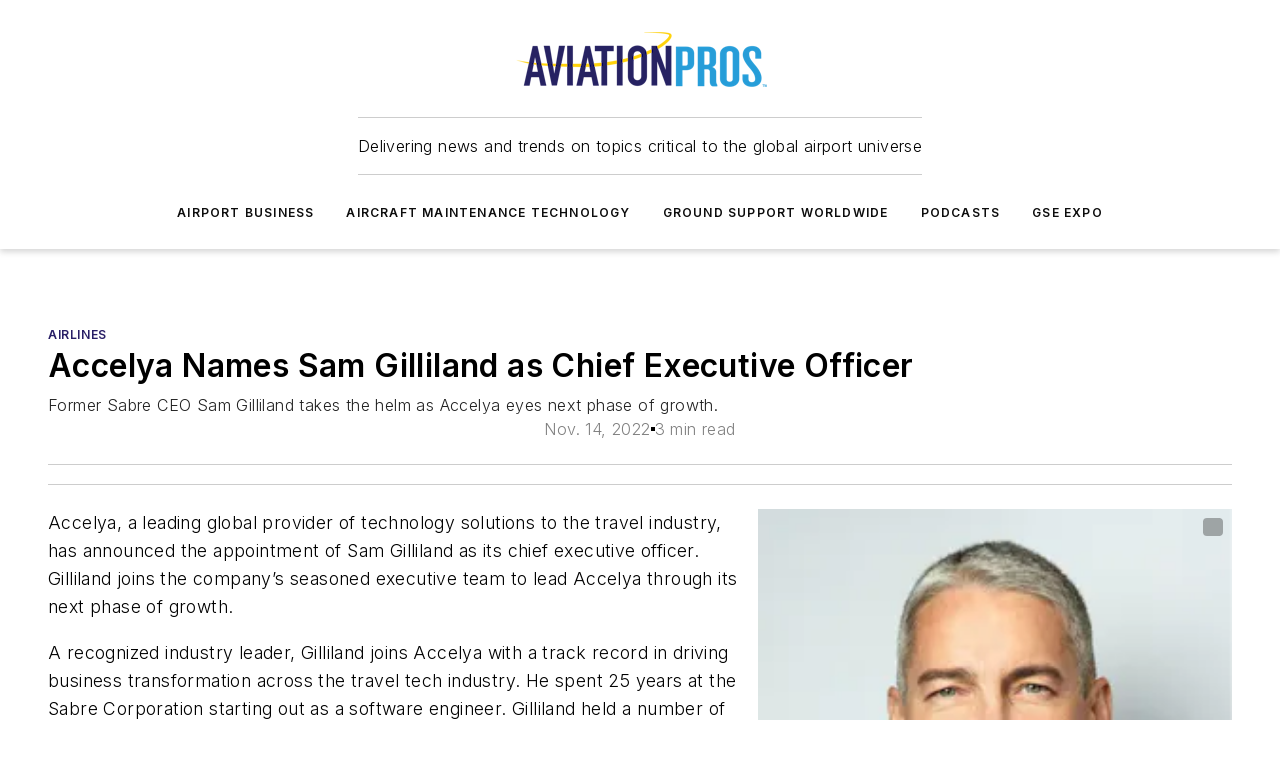

--- FILE ---
content_type: text/html;charset=utf-8
request_url: https://www.aviationpros.com/ground-support-worldwide/airlines/press-release/21286941/accelya-accelya-names-sam-gilliland-as-chief-executive-officer
body_size: 59445
content:
<!DOCTYPE html><html  lang="en"><head><meta charset="utf-8"><meta name="viewport" content="width=device-width, initial-scale=1, shrink-to-fit=no"><script type="text/javascript" src="/ruxitagentjs_ICA7NVfqrux_10329260115094557.js" data-dtconfig="rid=RID_-847802002|rpid=-592230550|domain=aviationpros.com|reportUrl=/rb_bf25051xng|app=ea7c4b59f27d43eb|cuc=ll64881i|owasp=1|mel=100000|expw=1|featureHash=ICA7NVfqrux|dpvc=1|lastModification=1769448034484|tp=500,50,0|rdnt=1|uxrgce=1|srbbv=2|agentUri=/ruxitagentjs_ICA7NVfqrux_10329260115094557.js"></script><script type="importmap">{"imports":{"#entry":"/_nuxt/5wplng0z.js"}}</script><title>Accelya Names Sam Gilliland as Chief Executive Officer | Aviation Pros</title><link href="https://fonts.gstatic.com" rel="preconnect"><link href="https://cdn.cookielaw.org" rel="preconnect"><link href="https://picon.graphql.aspire-ebm.com" rel="preconnect"><style type="text/css">
            :root {
              --spacing-unit: 6px;
--spacing: 48px;
--color-line: #CDCDCD;
--color-primary-main: #291f66;
--color-primary-container: #372a8a;
--color-on-primary-container: #171138;
--color-secondary-main: #029ddd;
--color-secondary-container: #cddee4;
--color-on-secondary-container: #012737;
--color-black: #0d0d0d;
--color-white: #ffffff;
--color-grey: #b2c3ce;
--color-light-grey: #e0e0e0;
--primary-font-family: Inter;
--site-max-width: 1300px;
            }
          </style><style>@media (max-width:760px){.mobile-hidden{display:none!important}}.admin-layout a{color:#3867a6}.admin-layout .vs__dropdown-toggle{background:#fff;border:1px solid #9da4b0}.ebm-layout{overflow-anchor:none;width:100%}</style><style>@media (max-width:760px){.mobile-hidden[data-v-38cf8690]{display:none!important}}.admin-layout a[data-v-38cf8690]{color:#3867a6}.admin-layout .vs__dropdown-toggle[data-v-38cf8690]{background:#fff;border:1px solid #9da4b0}.ebm-page[data-v-38cf8690]{display:flex;flex-direction:column;font-family:Arial}.ebm-page .hasToolbar[data-v-38cf8690]{max-width:calc(100% - 49px)}.ebm-page__layout[data-v-38cf8690]{z-index:2}.ebm-page__layout[data-v-38cf8690],.ebm-page__page[data-v-38cf8690]{flex:1;pointer-events:none;position:relative}.ebm-page__page[data-v-38cf8690]{display:flex;flex-direction:column;z-index:1}.ebm-page__main[data-v-38cf8690]{flex:1;margin:auto;width:100%}.ebm-page__content[data-v-38cf8690]{padding:0;pointer-events:all}@media (min-width:600px){.ebm-page__content[data-v-38cf8690]{padding:"0 10px"}}.ebm-page__reskin-background[data-v-38cf8690]{background-position:top;background-repeat:no-repeat;background-size:cover;height:100%;left:0;overflow:hidden;position:fixed;top:0;width:100%;z-index:0}.ebm-page__reskin-ad[data-v-38cf8690]{padding:1.5rem 0;position:relative;text-align:center;z-index:1}.ebm-page__siteskin-ad[data-v-38cf8690]{margin-top:24px;pointer-events:all;position:fixed;transition:all 125ms;z-index:100}.ebm-page__siteskin-ad__left[data-v-38cf8690]{right:50%}@media (max-width:1636px){.ebm-page__siteskin-ad__left[data-v-38cf8690]{display:none}}.ebm-page__siteskin-ad__right[data-v-38cf8690]{left:50%}@media (max-width:1636px){.ebm-page__siteskin-ad__right[data-v-38cf8690]{display:none}}.ebm-page .ebm-page__primary[data-v-38cf8690]{margin-top:0}.ebm-page .page-content-wrapper[data-v-38cf8690]{margin:auto;width:100%}.ebm-page .load-more[data-v-38cf8690]{padding:10px 0;pointer-events:all;text-align:center;width:100%}.ebm-page .load-more[data-v-38cf8690]>*{margin:auto;padding:0 5px}.ebm-page .load-more .label[data-v-38cf8690]{display:flex;flex-direction:row}.ebm-page .load-more .label[data-v-38cf8690]>*{margin:0 5px}.ebm-page .footer[data-v-38cf8690]{position:relative}.ebm-page .ebm-page__primary[data-v-38cf8690]{margin-top:calc(var(--spacing)/2)}.ebm-page .ebm-page__content[data-v-38cf8690]{display:flex;flex-direction:column;gap:var(--spacing);margin:0!important}.ebm-page .ebm-page__content[data-v-38cf8690]>*{position:relative}.ebm-page .ebm-page__content[data-v-38cf8690]>:after{background-color:var(--color-line);bottom:auto;bottom:calc(var(--spacing)*-.5*1);content:"";height:1px;left:0;position:absolute;right:0}.ebm-page .ebm-page__content[data-v-38cf8690]>:last-child:after{display:none}.ebm-page .page-content-wrapper[data-v-38cf8690]{display:flex;flex-direction:column;gap:var(--spacing);max-width:var(--site-max-width);padding:0 calc(var(--spacing)/2)}@media (min-width:800px){.ebm-page .page-content-wrapper[data-v-38cf8690]{padding:0 var(--spacing)}}.ebm-page .page-content-wrapper[data-v-38cf8690]>*{position:relative}.ebm-page .page-content-wrapper[data-v-38cf8690]>:after{background-color:var(--color-line);bottom:auto;bottom:calc(var(--spacing)*-.5*1);content:"";height:1px;left:0;position:absolute;right:0}.ebm-page .page-content-wrapper[data-v-38cf8690]>:last-child:after{display:none}.ebm-page .load-more[data-v-38cf8690]{padding:0}.ebm-page .secondary-pages .page-content-wrapper[data-v-38cf8690],.ebm-page.full-width .page-content-wrapper[data-v-38cf8690]{max-width:100%!important;padding:0!important}.ebm-page .secondary-pages .ebm-page__primary[data-v-38cf8690],.ebm-page.full-width .ebm-page__primary[data-v-38cf8690]{margin-top:0!important}@media print{.ebm-page__page[data-v-38cf8690]{display:block}}</style><style>@media (max-width:760px){.mobile-hidden[data-v-06639cce]{display:none!important}}.admin-layout a[data-v-06639cce]{color:#3867a6}.admin-layout .vs__dropdown-toggle[data-v-06639cce]{background:#fff;border:1px solid #9da4b0}#header-leaderboard-ad[data-v-06639cce]{align-items:center;display:flex;justify-content:center;padding:1rem}</style><style>html{scroll-padding-top:calc(var(--header-height) + 16px)}</style><style>@media (max-width:760px){.mobile-hidden[data-v-58298b0f]{display:none!important}}.admin-layout a[data-v-58298b0f]{color:#3867a6}.admin-layout .vs__dropdown-toggle[data-v-58298b0f]{background:#fff;border:1px solid #9da4b0}header[data-v-58298b0f]{bottom:0;margin:auto;position:sticky;top:0;transition:top .5s cubic-bezier(.645,.045,.355,1);z-index:50}header .reskin-ad[data-v-58298b0f]{padding:1.5rem 0;text-align:center}.navbar[data-v-58298b0f]{background-color:#fff;box-shadow:0 3px 6px #00000029;left:0;opacity:1;padding-bottom:2rem;padding-top:2rem;right:0}.navbar .content[data-v-58298b0f]{margin:auto;max-width:var(--site-max-width);padding:0 calc(var(--spacing)/2)}@media (min-width:800px){.navbar .content[data-v-58298b0f]{padding:0 var(--spacing)}}.top-navbar[data-v-58298b0f]{align-items:center;display:flex;justify-content:space-between}@media (max-width:900px){.logo[data-v-58298b0f]{flex-grow:1}.logo img[data-v-58298b0f]{max-width:180px}}@media (max-width:450px){.logo img[data-v-58298b0f]{max-width:140px}}@media (max-width:370px){.logo img[data-v-58298b0f]{max-width:120px}}@media (max-width:350px){.logo img[data-v-58298b0f]{max-width:100px}}.bottom-navbar[data-v-58298b0f]{max-height:100px;overflow:visible;transition:all .15s cubic-bezier(.86,0,.07,1)}.bottom-navbar.hidden[data-v-58298b0f]{max-height:0;overflow:hidden;transform:scale(0)}.actions[data-v-58298b0f]{align-items:center;-moz-column-gap:.5rem;column-gap:.5rem;display:flex;flex-basis:0;flex-grow:1}@media (max-width:900px){.actions[data-v-58298b0f]{flex-basis:auto;flex-grow:0}}.actions.left[data-v-58298b0f]{justify-content:left}.actions.right[data-v-58298b0f]{-moz-column-gap:0;column-gap:0;justify-content:right}.actions .login-container[data-v-58298b0f]{display:flex;gap:16px}@media (max-width:900px){.actions .login-container[data-v-58298b0f]{gap:8px}}@media (max-width:450px){.actions .login-container[data-v-58298b0f]{gap:4px}}@media (max-width:900px){.search-icon[data-v-58298b0f]{display:none}}.cta[data-v-58298b0f]{border-bottom:1px solid var(--color-line);border-top:1px solid var(--color-line);margin:1.5rem auto auto;width:-moz-fit-content;width:fit-content}@media (max-width:900px){.cta[data-v-58298b0f]{display:none}}.sub-menu[data-v-58298b0f]{align-items:center;display:flex;justify-content:center;list-style:none;margin-top:1.5rem;padding:0;white-space:nowrap}@media (max-width:1000px){.sub-menu[data-v-58298b0f]{display:none}}.sub-menu-item[data-v-58298b0f]{margin-left:1rem;margin-right:1rem}.menu-item[data-v-58298b0f],.sub-menu-link[data-v-58298b0f]{color:var(--color-black);font-size:.75rem;font-weight:600;letter-spacing:.1em;text-transform:uppercase}.popover-menu[data-v-58298b0f]{align-items:flex-start;background-color:#fff;box-shadow:0 3px 6px #00000029;display:flex;flex-direction:column;justify-content:left;padding:1.5rem;text-align:left;width:200px}.popover-menu .menu-item[data-v-58298b0f]{align-items:center;display:flex;margin-bottom:1rem}.popover-menu .menu-item .icon[data-v-58298b0f]{margin-right:1rem}</style><style>@media (max-width:760px){.mobile-hidden{display:none!important}}.admin-layout a{color:#3867a6}.admin-layout .vs__dropdown-toggle{background:#fff;border:1px solid #9da4b0}.ebm-icon{cursor:pointer}.ebm-icon .tooltip-wrapper{display:block}.ebm-icon.disabled{cursor:not-allowed}.ebm-icon.arrowUp{margin-top:3px}.ebm-icon.arrowDown{margin-top:-5px;transform:rotate(180deg)}.ebm-icon.loading{animation-duration:2s;animation-iteration-count:infinite;animation-name:spin;animation-timing-function:linear}.ebm-icon.label{align-items:center;display:flex;flex-direction:column;font-size:.8em;justify-content:center;padding:0 5px}@keyframes spin{0%{transform:rotate(0)}to{transform:rotate(1turn)}}.ebm-icon .icon,.ebm-icon svg{display:block}</style><style>@media (max-width:760px){.mobile-hidden{display:none!important}}.admin-layout a{color:#3867a6}.admin-layout .vs__dropdown-toggle{background:#fff;border:1px solid #9da4b0}.ebm-mega-menu{background-color:var(--color-black);color:#fff;container-type:inline-size;display:none;height:100%;left:0;opacity:0;overflow:auto;position:fixed;text-align:center;top:0;transition-behavior:allow-discrete;transition-duration:.3s;transition-property:overlay display opacity;width:100%}.ebm-mega-menu.cms-user-logged-in{left:49px;width:calc(100% - 49px)}.ebm-mega-menu.open{display:block;opacity:1}@starting-style{.ebm-mega-menu.open{opacity:0}}@container (max-width: 750px){.ebm-mega-menu .mega-menu-header{display:flex}}.ebm-mega-menu .mega-menu-header .icon{margin-left:30px;margin-top:40px;width:24px}.ebm-mega-menu .mega-menu-header .logo{height:35px;max-width:100%}@container (min-width: 750px){.ebm-mega-menu .mega-menu-header .logo{height:50px;margin-bottom:30px}}@container (max-width: 750px){.ebm-mega-menu .mega-menu-header .logo{margin-top:20px}.ebm-mega-menu .mega-menu-header .logo img{height:auto;margin-left:5px;max-width:140px}}.ebm-mega-menu .mega-menu-container{margin:auto}@container (min-width: 750px){.ebm-mega-menu .mega-menu-container{max-width:850px;width:100%}}.ebm-mega-menu .mega-menu-container .search-field{padding-bottom:50px}@container (max-width: 900px){.ebm-mega-menu .mega-menu-container .search-field{margin-left:calc(var(--spacing)/2);margin-right:calc(var(--spacing)/2)}}.ebm-mega-menu .mega-menu-container .nav-links{display:grid;gap:calc(var(--spacing)/2);grid-template-columns:1fr;position:relative}.ebm-mega-menu .mega-menu-container .nav-links:after{background-color:var(--color-line);bottom:auto;bottom:calc(var(--spacing)*-.5*1);content:"";height:1px;left:0;position:absolute;right:0}.ebm-mega-menu .mega-menu-container .nav-links:last-child:after{display:none}@container (max-width: 900px){.ebm-mega-menu .mega-menu-container .nav-links{margin-left:calc(var(--spacing)/2);margin-right:calc(var(--spacing)/2)}}@container (min-width: 750px){.ebm-mega-menu .mega-menu-container .nav-links{gap:calc(var(--spacing)*2);grid-template-columns:1fr 1fr 1fr;padding-bottom:var(--spacing)}}.ebm-mega-menu .mega-menu-container .nav-links .section{display:flex;flex-direction:column;font-weight:400;list-style:none;text-align:center}@container (max-width: 750px){.ebm-mega-menu .mega-menu-container .nav-links .section{gap:5px;padding-top:30px;position:relative}.ebm-mega-menu .mega-menu-container .nav-links .section:after{background-color:var(--color-line);bottom:auto;bottom:calc(var(--spacing)*-.5*1);content:"";height:1px;left:0;position:absolute;right:0}.ebm-mega-menu .mega-menu-container .nav-links .section:last-child:after{display:none}.ebm-mega-menu .mega-menu-container .nav-links .section:first-child{padding-top:15px}}@container (min-width: 750px){.ebm-mega-menu .mega-menu-container .nav-links .section{border-bottom:none;font-size:1.25rem;gap:16px;position:relative;text-align:left}.ebm-mega-menu .mega-menu-container .nav-links .section:after{background-color:var(--color-line);bottom:0;content:"";height:100%;left:auto;position:absolute;right:calc(var(--spacing)*-.5*2);top:0;width:1px}.ebm-mega-menu .mega-menu-container .nav-links .section:last-child:after{display:none}}.ebm-mega-menu .mega-menu-container .nav-links .section a{color:#fff}.ebm-mega-menu .mega-menu-container .nav-links .section .title{font-size:.75rem;font-weight:400;text-transform:uppercase}.ebm-mega-menu .mega-menu-container .affiliate-links{display:flex;justify-content:center;margin-top:var(--spacing);padding:calc(var(--spacing)*.5);position:relative}.ebm-mega-menu .mega-menu-container .affiliate-links:after{background-color:var(--color-line);bottom:auto;bottom:calc(var(--spacing)*-.5*1);content:"";height:1px;left:0;position:absolute;right:0}.ebm-mega-menu .mega-menu-container .affiliate-links:last-child:after{display:none}.ebm-mega-menu .mega-menu-container .affiliate-links .ebm-affiliated-brands-direction{flex-direction:column;gap:calc(var(--spacing)*.5)}.ebm-mega-menu .mega-menu-container .social-links{align-items:center;display:flex;flex-direction:column;font-size:.75rem;justify-content:center;margin-top:var(--spacing);padding:calc(var(--spacing)*.5);text-transform:uppercase}.ebm-mega-menu .mega-menu-container .social-links .socials{gap:16px;margin:16px 16px 24px}</style><style>@media (max-width:760px){.mobile-hidden{display:none!important}}.admin-layout a{color:#3867a6}.admin-layout .vs__dropdown-toggle{background:#fff;border:1px solid #9da4b0}.ebm-search-field{container-type:inline-size;position:relative}.ebm-search-field .input{padding:10px 0;position:relative;width:100%}.ebm-search-field .input .icon{bottom:0;height:24px;margin:auto;position:absolute;right:.5rem;top:0}.ebm-search-field .input .clear-icon{bottom:0;height:24px;margin:auto;position:absolute;right:2.5rem;top:0}.ebm-search-field .input input{background-color:var(--c4e26338);border:1px solid var(--7798abdd);border-radius:5px;color:var(--0c12ecfc);font-size:1em;padding:1rem 8px 1rem 20px;width:100%}.ebm-search-field .sponsor-container{align-items:center;display:flex;font-size:.5rem;gap:5px;height:24px;margin:auto;position:absolute;right:10%;top:20%}@container (max-width: 750px){.ebm-search-field .sponsor-container{justify-content:flex-end;padding:10px 15px 0 0;position:static}}.ebm-search-field input[type=search]::-webkit-search-cancel-button,.ebm-search-field input[type=search]::-webkit-search-decoration{-webkit-appearance:none;appearance:none}</style><style>@media (max-width:760px){.mobile-hidden[data-v-8e92f456]{display:none!important}}.admin-layout a[data-v-8e92f456]{color:#3867a6}.admin-layout .vs__dropdown-toggle[data-v-8e92f456]{background:#fff;border:1px solid #9da4b0}.ebm-socials[data-v-8e92f456]{display:flex;flex-wrap:wrap}.ebm-socials__icon[data-v-8e92f456]{cursor:pointer;margin-right:7px;text-decoration:none}.ebm-socials .text[data-v-8e92f456]{height:0;overflow:hidden;text-indent:-9999px}</style><style>@media (max-width:760px){.mobile-hidden{display:none!important}}.admin-layout a{color:#3867a6}.admin-layout .vs__dropdown-toggle{background:#fff;border:1px solid #9da4b0}.ebm-ad-target__outer{display:flex;height:auto;justify-content:center;max-width:100%;width:100%}.ebm-ad-target__inner{align-items:center;display:flex}.ebm-ad-target img{max-width:100%}.ebm-ad-target iframe{box-shadow:0 .125rem .25rem #00000013}</style><style>@media (max-width:760px){.mobile-hidden[data-v-4c12f864]{display:none!important}}.admin-layout a[data-v-4c12f864]{color:#3867a6}.admin-layout .vs__dropdown-toggle[data-v-4c12f864]{background:#fff;border:1px solid #9da4b0}#sticky-bottom-ad[data-v-4c12f864]{align-items:center;background:#000000bf;display:flex;justify-content:center;left:0;padding:8px;position:fixed;right:0;z-index:999}#sticky-bottom-ad .close-button[data-v-4c12f864]{background:none;border:0;color:#fff;cursor:pointer;font-weight:900;margin:8px;position:absolute;right:0;top:0}.slide-up-enter[data-v-4c12f864],.slide-up-leave-to[data-v-4c12f864]{opacity:0;transform:translateY(200px)}.slide-up-enter-active[data-v-4c12f864]{transition:all .25s ease-out}.slide-up-leave-active[data-v-4c12f864]{transition:all .25s ease-in}</style><style>@media (max-width:760px){.mobile-hidden[data-v-0622f0e1]{display:none!important}}.admin-layout a[data-v-0622f0e1]{color:#3867a6}.admin-layout .vs__dropdown-toggle[data-v-0622f0e1]{background:#fff;border:1px solid #9da4b0}.grid[data-v-0622f0e1]{container-type:inline-size;margin:auto}.grid .grid-row[data-v-0622f0e1]{position:relative}.grid .grid-row[data-v-0622f0e1]:after{background-color:var(--color-line);bottom:auto;bottom:calc(var(--spacing)*-.5*1);content:"";height:1px;left:0;position:absolute;right:0}.grid .grid-row.hide-bottom-border[data-v-0622f0e1]:after,.grid .grid-row[data-v-0622f0e1]:last-child:after{display:none}@container (width >= 750px){.grid .grid-row.mobile-only[data-v-0622f0e1]{display:none}}@container (width < 750px){.grid .grid-row.exclude-mobile[data-v-0622f0e1]{display:none}}</style><style>@media (max-width:760px){.mobile-hidden[data-v-840eddae]{display:none!important}}.admin-layout a[data-v-840eddae]{color:#3867a6}.admin-layout .vs__dropdown-toggle[data-v-840eddae]{background:#fff;border:1px solid #9da4b0}.web-row[data-v-840eddae]{container-type:inline-size}.web-row .row[data-v-840eddae]{--col-size:calc(50% - var(--spacing)*1/2);display:grid;padding-bottom:0ver;padding-top:0;width:100%}@media (min-width:750px){.web-row .row[data-v-840eddae]{padding-left:0;padding-right:0}}@media (min-width:500px){.web-row .row.restricted[data-v-840eddae]{margin:auto;max-width:66%}}.web-row .row .column-wrapper[data-v-840eddae]{display:flex;order:0;width:100%}.web-row .row.largest_first.layout1_2 .column-wrapper[data-v-840eddae]:nth-child(2),.web-row .row.largest_first.layout1_2_1 .column-wrapper[data-v-840eddae]:nth-child(2),.web-row .row.largest_first.layout1_3 .column-wrapper[data-v-840eddae]:nth-child(2){order:-1}@container (min-width: 750px){.web-row .row.layout1_1[data-v-840eddae]{display:grid;grid-template-columns:minmax(0,1fr) minmax(0,1fr)}.web-row .row.layout1_1 .column-wrapper[data-v-840eddae]{position:relative}.web-row .row.layout1_1 .column-wrapper[data-v-840eddae]:after{background-color:var(--color-line);bottom:0;content:"";height:100%;left:auto;position:absolute;right:calc(var(--spacing)*-.5*1);top:0;width:1px}.web-row .row.layout1_1 .column-wrapper[data-v-840eddae]:last-child:after{display:none}.web-row .row.layout1_2[data-v-840eddae]{display:grid;grid-template-columns:minmax(0,var(--col-size)) minmax(0,var(--col-size))}.web-row .row.layout1_2 .column-wrapper[data-v-840eddae]{position:relative}.web-row .row.layout1_2 .column-wrapper[data-v-840eddae]:after{background-color:var(--color-line);bottom:0;content:"";height:100%;left:auto;position:absolute;right:calc(var(--spacing)*-.5*1);top:0;width:1px}.web-row .row.layout1_2 .column-wrapper[data-v-840eddae]:last-child:after{display:none}.web-row .row.layout1_2 .column-wrapper[data-v-840eddae]:nth-child(2){order:0!important}}@container (min-width: 1050px){.web-row .row.layout1_2[data-v-840eddae]{--col-size:calc(33.33333% - var(--spacing)*2/3);grid-template-columns:var(--col-size) calc(var(--col-size)*2 + var(--spacing))}}@container (min-width: 750px){.web-row .row.layout2_1[data-v-840eddae]{display:grid;grid-template-columns:minmax(0,var(--col-size)) minmax(0,var(--col-size))}.web-row .row.layout2_1 .column-wrapper[data-v-840eddae]{position:relative}.web-row .row.layout2_1 .column-wrapper[data-v-840eddae]:after{background-color:var(--color-line);bottom:0;content:"";height:100%;left:auto;position:absolute;right:calc(var(--spacing)*-.5*1);top:0;width:1px}.web-row .row.layout2_1 .column-wrapper[data-v-840eddae]:last-child:after{display:none}}@container (min-width: 1050px){.web-row .row.layout2_1[data-v-840eddae]{--col-size:calc(33.33333% - var(--spacing)*2/3);grid-template-columns:calc(var(--col-size)*2 + var(--spacing)) var(--col-size)}}@container (min-width: 1100px){.web-row .row.layout1_1_1[data-v-840eddae]{--col-size:calc(33.33333% - var(--spacing)*2/3);display:grid;grid-template-columns:minmax(0,var(--col-size)) minmax(0,var(--col-size)) minmax(0,var(--col-size))}.web-row .row.layout1_1_1 .column-wrapper[data-v-840eddae]{position:relative}.web-row .row.layout1_1_1 .column-wrapper[data-v-840eddae]:after{background-color:var(--color-line);bottom:0;content:"";height:100%;left:auto;position:absolute;right:calc(var(--spacing)*-.5*1);top:0;width:1px}.web-row .row.layout1_1_1 .column-wrapper[data-v-840eddae]:last-child:after{display:none}}</style><style>@media (max-width:760px){.mobile-hidden{display:none!important}}.admin-layout a{color:#3867a6}.admin-layout .vs__dropdown-toggle{background:#fff;border:1px solid #9da4b0}.web-grid-title{align-items:center;container-type:inline-size;font-family:var(--primary-font-family);margin-bottom:calc(var(--spacing)/2);max-width:100%;width:100%}.web-grid-title .title{display:flex;flex:1 0 auto;font-size:1.9rem;font-weight:600;gap:var(--spacing-unit);letter-spacing:-.01em;line-height:40px;max-width:100%;overflow:hidden;text-overflow:ellipsis}.web-grid-title .title .grid-title-image-icon{height:23px;margin-top:8px}.web-grid-title.has-link .title{max-width:calc(100% - 100px)}.web-grid-title .divider{background-color:var(--color-line);height:1px;width:100%}.web-grid-title .view-more{color:var(--color-primary-main);cursor:primary;flex:0 1 auto;font-size:.75rem;font-weight:600;letter-spacing:.05em;line-height:18px;text-transform:uppercase;white-space:nowrap}@container (max-width: 500px){.web-grid-title .view-more{display:none}}.web-grid-title.primary{display:flex;gap:5px}.web-grid-title.primary .topbar,.web-grid-title.secondary .divider,.web-grid-title.secondary .view-more{display:none}.web-grid-title.secondary .topbar{background-color:var(--color-primary-main);height:8px;margin-bottom:calc(var(--spacing)/3);width:80px}</style><style>@media (max-width:760px){.mobile-hidden[data-v-2e2a3563]{display:none!important}}.admin-layout a[data-v-2e2a3563]{color:#3867a6}.admin-layout .vs__dropdown-toggle[data-v-2e2a3563]{background:#fff;border:1px solid #9da4b0}.column[data-v-2e2a3563]{align-items:stretch;display:flex;flex-wrap:wrap;height:100%;position:relative}.column[data-v-2e2a3563],.column .standard-blocks[data-v-2e2a3563],.column .sticky-blocks[data-v-2e2a3563]{width:100%}.column.block-align-center[data-v-2e2a3563]{align-items:center;justify-content:center}.column.block-align-top[data-v-2e2a3563]{align-items:top;flex-direction:column}.column.block-align-sticky[data-v-2e2a3563]{align-items:start;display:block;justify-content:center}.column.block-align-equalize[data-v-2e2a3563]{align-items:stretch}.column .sticky-blocks.has-standard[data-v-2e2a3563]{margin-top:var(--spacing)}.column .block-wrapper[data-v-2e2a3563]{max-width:100%;position:relative}.column .block-wrapper[data-v-2e2a3563]:after{background-color:var(--color-line);bottom:auto;bottom:calc(var(--spacing)*-.5*1);content:"";height:1px;left:0;position:absolute;right:0}.column .block-wrapper.hide-bottom-border[data-v-2e2a3563]:after,.column .block-wrapper[data-v-2e2a3563]:last-child:after,.column .standard-blocks:not(.has-sticky) .block-wrapper[data-v-2e2a3563]:last-child:after,.column .sticky-blocks .block-wrapper[data-v-2e2a3563]:last-child:after{display:none}@media print{.column[data-v-2e2a3563]{height:auto}}</style><style>@media (max-width:760px){.mobile-hidden[data-v-a4efc542]{display:none!important}}.admin-layout a[data-v-a4efc542]{color:#3867a6}.admin-layout .vs__dropdown-toggle[data-v-a4efc542]{background:#fff;border:1px solid #9da4b0}.block[data-v-a4efc542]{display:flex;flex-direction:column;overflow:visible;width:100%}.block .block-title[data-v-a4efc542]{margin-bottom:calc(var(--spacing)/2)}.block .above-cta[data-v-a4efc542]{height:100%}.block .title[data-v-a4efc542]{font-size:1rem;line-height:1rem;text-transform:uppercase}.block .title a[data-v-a4efc542]{color:inherit;text-decoration:none}.block .title a[data-v-a4efc542]:hover{text-decoration:underline}.block .title template[data-v-a4efc542]{display:inline-block}.block .content[data-v-a4efc542]{display:flex;width:100%}.block .cta[data-v-a4efc542]{align-items:center;display:flex;flex-direction:column;font-size:1rem;gap:calc(var(--spacing)/2);justify-content:space-between}@container (width > 500px){.block .cta[data-v-a4efc542]{flex-direction:row}}</style><style>@media (max-width:760px){.mobile-hidden[data-v-3dec0756]{display:none!important}}.admin-layout a[data-v-3dec0756]{color:#3867a6}.admin-layout .vs__dropdown-toggle[data-v-3dec0756]{background:#fff;border:1px solid #9da4b0}.ebm-button-wrapper[data-v-3dec0756]{display:inline-block}.ebm-button-wrapper .ebm-button[data-v-3dec0756]{border:1px solid;border-radius:.1rem;cursor:pointer;display:block;font-weight:600;outline:none;text-transform:uppercase;width:100%}.ebm-button-wrapper .ebm-button .content[data-v-3dec0756]{align-items:center;display:flex;gap:var(--spacing-unit);justify-content:center}.ebm-button-wrapper .ebm-button .content.icon-right[data-v-3dec0756]{flex-direction:row-reverse}.ebm-button-wrapper .ebm-button[data-v-3dec0756]:focus,.ebm-button-wrapper .ebm-button[data-v-3dec0756]:hover{box-shadow:0 0 .1rem #3e5d8580;filter:contrast(125%)}.ebm-button-wrapper .ebm-button[data-v-3dec0756]:active{box-shadow:0 0 .3rem #1c417280}.ebm-button-wrapper .ebm-button[data-v-3dec0756]:active:after{height:200px;width:200px}.ebm-button-wrapper .ebm-button--small[data-v-3dec0756]{font-size:.75rem;padding:.2rem .4rem}.ebm-button-wrapper .ebm-button--medium[data-v-3dec0756]{font-size:.75rem;padding:.3rem .6rem}.ebm-button-wrapper .ebm-button--large[data-v-3dec0756]{font-size:.75rem;line-height:1.25rem;padding:.5rem 1rem}@media (max-width:450px){.ebm-button-wrapper .ebm-button--large[data-v-3dec0756]{padding:.5rem}}.ebm-button-wrapper .ebm-button--fullWidth[data-v-3dec0756]{font-size:1.15rem;margin:0 auto;padding:.5rem 1rem;width:100%}.ebm-button-wrapper.primary .ebm-button[data-v-3dec0756],.ebm-button-wrapper.solid .ebm-button[data-v-3dec0756]{background-color:var(--button-accent-color);border-color:var(--button-accent-color);color:var(--button-text-color)}.ebm-button-wrapper.primary .ebm-button[data-v-3dec0756]:hover,.ebm-button-wrapper.solid .ebm-button[data-v-3dec0756]:hover{text-decoration:underline}.ebm-button-wrapper.hollow .ebm-button[data-v-3dec0756]{background-color:transparent;background-color:#fff;border:1px solid var(--button-accent-color);color:var(--button-accent-color)}.ebm-button-wrapper.hollow .ebm-button[data-v-3dec0756]:hover{text-decoration:underline}.ebm-button-wrapper.borderless .ebm-button[data-v-3dec0756]{background-color:transparent;border-color:transparent;color:var(--button-accent-color)}.ebm-button-wrapper.borderless .ebm-button[data-v-3dec0756]:hover{background-color:var(--button-accent-color);color:#fff;text-decoration:underline}.ebm-button-wrapper .ebm-button[data-v-3dec0756]{transition:all .15s ease-in-out}</style><style>@media (max-width:760px){.mobile-hidden{display:none!important}}.admin-layout a{color:#3867a6}.admin-layout .vs__dropdown-toggle{background:#fff;border:1px solid #9da4b0}.web-footer-new{display:flex;font-size:1rem;font-weight:400;justify-content:center;padding-bottom:calc(var(--spacing)/2);pointer-events:all;width:100%}.web-footer-new a{color:var(--link-color)}.web-footer-new .container{display:flex;justify-content:center;width:100%}.web-footer-new .container .container-wrapper{display:flex;flex-direction:column;gap:var(--spacing);width:100%}@media (min-width:800px){.web-footer-new .container{flex-direction:row}}.web-footer-new .container .row{position:relative;width:100%}.web-footer-new .container .row:after{background-color:var(--color-line);bottom:auto;bottom:calc(var(--spacing)*-.5*1);content:"";height:1px;left:0;position:absolute;right:0}.web-footer-new .container .row:last-child:after{display:none}.web-footer-new .container .row.full-width{justify-items:center}.web-footer-new .container .column-wrapper{display:grid;gap:var(--spacing);grid-template-columns:1fr}.web-footer-new .container .column-wrapper.full-width{max-width:var(--site-max-width)!important;padding:0 calc(var(--spacing)*1.5);width:100%}.web-footer-new .container .column-wrapper .col{align-items:center;display:flex;flex-direction:column;gap:calc(var(--spacing)/4);justify-content:center;margin:0 auto;max-width:80%;position:relative;text-align:center}.web-footer-new .container .column-wrapper .col:after{background-color:var(--color-line);bottom:auto;bottom:calc(var(--spacing)*-.5*1);content:"";height:1px;left:0;position:absolute;right:0}.web-footer-new .container .column-wrapper .col:last-child:after{display:none}.web-footer-new .container .column-wrapper .col.valign-middle{align-self:center}@media (min-width:800px){.web-footer-new .container .column-wrapper{align-items:start;gap:var(--spacing)}.web-footer-new .container .column-wrapper.cols1_1_1{grid-template-columns:1fr 1fr 1fr}.web-footer-new .container .column-wrapper.cols1_1{grid-template-columns:1fr 1fr}.web-footer-new .container .column-wrapper .col{align-items:start;max-width:100%;position:relative;text-align:left}.web-footer-new .container .column-wrapper .col:after{background-color:var(--color-line);bottom:0;content:"";height:100%;left:auto;position:absolute;right:calc(var(--spacing)*-.5*1);top:0;width:1px}.web-footer-new .container .column-wrapper .col:last-child:after{display:none}}.web-footer-new .corporatelogo{align-self:center;filter:brightness(0);height:auto;margin-right:var(--spacing-unit);width:100px}.web-footer-new .menu-copyright{align-items:center;display:flex;flex-direction:column;gap:calc(var(--spacing)/2)}.web-footer-new .menu-copyright.full-width{max-width:var(--site-max-width);padding:0 calc(var(--spacing)*1.5);width:100%}.web-footer-new .menu-copyright .links{display:flex;font-size:.75rem;gap:calc(var(--spacing)/4);list-style:none;margin:0;padding:0}.web-footer-new .menu-copyright .copyright{display:flex;flex-direction:row;flex-wrap:wrap;font-size:.8em;justify-content:center}@media (min-width:800px){.web-footer-new .menu-copyright{flex-direction:row;justify-content:space-between}}.web-footer-new .blocktitle{color:#000;font-size:1.1rem;font-weight:600;width:100%}.web-footer-new .web-affiliated-brands-direction{flex-direction:column}@media (min-width:800px){.web-footer-new .web-affiliated-brands-direction{flex-direction:row}}</style><style>@media (max-width:760px){.mobile-hidden{display:none!important}}.admin-layout a{color:#3867a6}.admin-layout .vs__dropdown-toggle{background:#fff;border:1px solid #9da4b0}.ebm-web-subscribe-wrapper{display:flex;flex-direction:column;height:100%;overflow:auto}.ebm-web-subscribe-content{height:100%;overflow:auto;padding:calc(var(--spacing)*.5) var(--spacing)}@container (max-width: 750px){.ebm-web-subscribe-content{padding-bottom:100%}}.ebm-web-subscribe-content .web-subscribe-header .web-subscribe-title{align-items:center;display:flex;gap:var(--spacing);justify-content:space-between;line-height:normal}.ebm-web-subscribe-content .web-subscribe-header .web-subscribe-title .close-button{align-items:center;cursor:pointer;display:flex;font-size:.75rem;font-weight:600;text-transform:uppercase}.ebm-web-subscribe-content .web-subscribe-header .web-subscribe-subtext{padding-bottom:var(--spacing)}.ebm-web-subscribe-content .web-subscribe-header .newsletter-items{display:grid;gap:10px;grid-template-columns:1fr 1fr}@container (max-width: 750px){.ebm-web-subscribe-content .web-subscribe-header .newsletter-items{grid-template-columns:1fr}}.ebm-web-subscribe-content .web-subscribe-header .newsletter-items .newsletter-item{border:1px solid var(--color-line);display:flex;flex-direction:row;flex-direction:column;gap:1rem;padding:1rem}.ebm-web-subscribe-content .web-subscribe-header .newsletter-items .newsletter-item .newsletter-title{display:flex;font-size:1.25rem;font-weight:600;justify-content:space-between;letter-spacing:-.01em;line-height:25px}.ebm-web-subscribe-content .web-subscribe-header .newsletter-items .newsletter-item .newsletter-description{font-size:1rem;font-weight:400;letter-spacing:.0125em;line-height:24px}.web-subscribe-footer{background-color:#fff;box-shadow:0 4px 16px #00000040;width:100%}.web-subscribe-footer .subscribe-footer-wrapper{padding:var(--spacing)!important}.web-subscribe-footer .subscribe-footer-wrapper .user-info-container{align-items:center;display:flex;justify-content:space-between;padding-bottom:calc(var(--spacing)*.5)}.web-subscribe-footer .subscribe-footer-wrapper .user-info-container .nl-user-info{align-items:center;display:flex;gap:10px}.web-subscribe-footer .subscribe-footer-wrapper .subscribe-login-container .nl-selected{font-size:1.25rem;font-weight:600;margin-bottom:10px}.web-subscribe-footer .subscribe-footer-wrapper .subscribe-login-container .form-fields-setup{display:flex;gap:calc(var(--spacing)*.125);padding-top:calc(var(--spacing)*.5)}@container (max-width: 1050px){.web-subscribe-footer .subscribe-footer-wrapper .subscribe-login-container .form-fields-setup{display:block}}.web-subscribe-footer .subscribe-footer-wrapper .subscribe-login-container .form-fields-setup .web-form-fields{z-index:100}.web-subscribe-footer .subscribe-footer-wrapper .subscribe-login-container .form-fields-setup .web-form-fields .field-label{font-size:.75rem}.web-subscribe-footer .subscribe-footer-wrapper .subscribe-login-container .form-fields-setup .form{display:flex;gap:calc(var(--spacing)*.125)}@container (max-width: 750px){.web-subscribe-footer .subscribe-footer-wrapper .subscribe-login-container .form-fields-setup .form{flex-direction:column;padding-bottom:calc(var(--spacing)*.5)}}.web-subscribe-footer .subscribe-footer-wrapper .subscribe-login-container .form-fields-setup .form .vs__dropdown-menu{max-height:8rem}@container (max-width: 750px){.web-subscribe-footer .subscribe-footer-wrapper .subscribe-login-container .form-fields-setup .form .vs__dropdown-menu{max-height:4rem}}.web-subscribe-footer .subscribe-footer-wrapper .subscribe-login-container .form-fields-setup .subscribe-button{margin-top:calc(var(--spacing)*.5);width:20%}@container (max-width: 1050px){.web-subscribe-footer .subscribe-footer-wrapper .subscribe-login-container .form-fields-setup .subscribe-button{width:100%}}.web-subscribe-footer .subscribe-footer-wrapper .subscribe-login-container .form-fields-setup .subscribe-button .ebm-button{height:3rem}.web-subscribe-footer .subscribe-footer-wrapper .subscribe-login-container .compliance-field{font-size:.75rem;line-height:18px;z-index:-1}.web-subscribe-footer .subscribe-footer-wrapper a{color:#000;text-decoration:underline}.web-subscribe-footer .subscribe-footer-wrapper .subscribe-consent{font-size:.75rem;letter-spacing:.025em;line-height:18px;padding:5px 0}.web-subscribe-footer .subscribe-footer-wrapper .account-check{padding-top:calc(var(--spacing)*.25)}</style><style>@media (max-width:760px){.mobile-hidden{display:none!important}}.admin-layout a{color:#3867a6}.admin-layout .vs__dropdown-toggle{background:#fff;border:1px solid #9da4b0}.ebm-web-pane{container-type:inline-size;height:100%;pointer-events:all;position:fixed;right:0;top:0;width:100%;z-index:100}.ebm-web-pane.hidden{pointer-events:none}.ebm-web-pane.hidden .web-pane-mask{opacity:0}.ebm-web-pane.hidden .contents{max-width:0}.ebm-web-pane .web-pane-mask{background-color:#000;display:table;height:100%;opacity:.8;padding:16px;transition:all .3s ease;width:100%}.ebm-web-pane .contents{background-color:#fff;bottom:0;max-width:1072px;position:absolute;right:0;top:0;transition:all .3s ease;width:100%}.ebm-web-pane .contents.cms-user-logged-in{width:calc(100% - 49px)}.ebm-web-pane .contents .close-icon{cursor:pointer;display:flex;justify-content:flex-end;margin:10px}</style><style>@media (max-width:760px){.mobile-hidden{display:none!important}}.admin-layout a{color:#3867a6}.admin-layout .vs__dropdown-toggle{background:#fff;border:1px solid #9da4b0}.gam-slot-builder{min-width:300px;width:100%}.gam-slot-builder iframe{max-width:100%;overflow:hidden}</style><style>@media (max-width:760px){.mobile-hidden{display:none!important}}.admin-layout a{color:#3867a6}.admin-layout .vs__dropdown-toggle{background:#fff;border:1px solid #9da4b0}.web-content-title-new{display:flex;flex-direction:column;gap:calc(var(--spacing));width:100%}.web-content-title-new>*{position:relative}.web-content-title-new>:after{background-color:var(--color-line);bottom:auto;bottom:calc(var(--spacing)*-.5*1);content:"";height:1px;left:0;position:absolute;right:0}.web-content-title-new>:last-child:after{display:none}.web-content-title-new .above-line{container-type:inline-size;display:flex;flex-direction:column;gap:calc(var(--spacing)/2)}.web-content-title-new .above-line .section-wrapper{display:flex;gap:calc(var(--spacing)/4)}.web-content-title-new .above-line .section-wrapper.center{margin-left:auto;margin-right:auto}.web-content-title-new .above-line .sponsored-label{color:var(--color-primary-main);font-size:.75rem;font-weight:600;letter-spacing:.05rem;text-transform:uppercase}.web-content-title-new .above-line .section{font-size:.75rem;font-weight:600;letter-spacing:.05em;text-transform:uppercase}.web-content-title-new .above-line .event-info{display:flex;flex-direction:column;font-size:.9rem;gap:calc(var(--spacing)/2)}.web-content-title-new .above-line .event-info .column{display:flex;flex-direction:column;font-size:.9rem;gap:calc(var(--spacing)/4);width:100%}.web-content-title-new .above-line .event-info .column .content{display:flex;gap:calc(var(--spacing)/4)}.web-content-title-new .above-line .event-info .column label{flex:0 0 80px;font-weight:600}.web-content-title-new .above-line .event-info>*{position:relative}.web-content-title-new .above-line .event-info>:after{background-color:var(--color-line);bottom:0;content:"";height:100%;left:auto;position:absolute;right:calc(var(--spacing)*-.5*1);top:0;width:1px}.web-content-title-new .above-line .event-info>:last-child:after{display:none}@container (min-width: 600px){.web-content-title-new .above-line .event-info{align-items:center;flex-direction:row;gap:calc(var(--spacing))}.web-content-title-new .above-line .event-info>*{position:relative}.web-content-title-new .above-line .event-info>:after{background-color:var(--color-line);bottom:0;content:"";height:100%;left:auto;position:absolute;right:calc(var(--spacing)*-.5*1);top:0;width:1px}.web-content-title-new .above-line .event-info>:last-child:after{display:none}.web-content-title-new .above-line .event-info .event-location{display:block}}.web-content-title-new .above-line .title-text{font-size:2rem;line-height:1.2}@container (width > 500px){.web-content-title-new .above-line .title-text{font-size:2.75rem}}.web-content-title-new .above-line .author-row{align-items:center;display:flex;flex-direction:column;gap:calc(var(--spacing)/3);justify-content:center}.web-content-title-new .above-line .author-row .all-authors{display:flex;gap:calc(var(--spacing)/3)}.web-content-title-new .above-line .author-row .date-read-time{align-items:center;display:flex;gap:calc(var(--spacing)/3)}.web-content-title-new .above-line .author-row .dot{align-items:center;grid-area:dot}.web-content-title-new .above-line .author-row .dot:after{background-color:#000;content:"";display:block;height:4px;width:4px}.web-content-title-new .above-line .author-row .dot.first{display:none}.web-content-title-new .above-line .author-row .date{grid-area:date}.web-content-title-new .above-line .author-row .read-time{grid-area:read-time}.web-content-title-new .above-line .author-row .date,.web-content-title-new .above-line .author-row .duration,.web-content-title-new .above-line .author-row .read-time{color:#000;opacity:.5}@container (width > 500px){.web-content-title-new .above-line .author-row{flex-direction:row}.web-content-title-new .above-line .author-row .dot.first{display:block}}@container (width > 700px){.web-content-title-new .above-line .author-row{justify-content:flex-start}}.web-content-title-new .above-line .teaser-text{color:#222;font-size:16px;padding-top:8px}@container (width > 500px){.web-content-title-new .above-line .teaser-text{font-size:17px}}@container (width > 700px){.web-content-title-new .above-line .teaser-text{font-size:18px}}@container (width > 1000px){.web-content-title-new .above-line .teaser-text{font-size:19px}}.web-content-title-new .above-line .podcast-series{align-items:center;color:var(--color-primary-main);display:flex;font-size:.85rem;font-weight:500;gap:6px;text-transform:uppercase}.web-content-title-new .below-line{align-items:center;display:flex;justify-content:space-between;width:100%}.web-content-title-new .below-line .print-favorite{display:flex;gap:calc(var(--spacing)/3);justify-content:flex-end}.web-content-title-new .image-wrapper{flex:1 0 auto;width:100%}.web-content-title-new .comment-count{align-items:center;cursor:pointer;display:flex;padding-left:8px}.web-content-title-new .comment-count .viafoura{align-items:center;background-color:transparent!important;display:flex;font-size:16px;font-weight:inherit;padding-left:4px}.web-content-title-new .event-location p{margin:0}.web-content-title-new .highlights h2{margin-bottom:24px}.web-content-title-new .highlights .text{font-size:18px}.web-content-title-new .highlights .text li{margin-bottom:16px}.web-content-title-new .highlights .text li:last-child{margin-bottom:0}.web-content-title-new .author-contributor,.web-content-title-new .company-link{color:#000;display:flex;flex-wrap:wrap}.web-content-title-new .author-contributor a,.web-content-title-new .company-link a{color:inherit!important;font-size:1rem;text-decoration:underline}.web-content-title-new .author-contributor .author{display:flex}.web-content-title-new.center{text-align:center}.web-content-title-new.center .breadcrumb{display:flex;justify-content:center}.web-content-title-new.center .author-row{justify-content:center}</style><style>@media (max-width:760px){.mobile-hidden[data-v-e69042fe]{display:none!important}}.admin-layout a[data-v-e69042fe]{color:#3867a6}.admin-layout .vs__dropdown-toggle[data-v-e69042fe]{background:#fff;border:1px solid #9da4b0}.ebm-share-list[data-v-e69042fe]{display:flex;gap:calc(var(--spacing)/3);list-style:none;overflow:hidden;padding:0;transition:.3s;width:100%}.ebm-share-list li[data-v-e69042fe]{margin:0;padding:0}.ebm-share-item[data-v-e69042fe]{border-radius:4px;cursor:pointer;margin:2px}</style><style>@media (max-width:760px){.mobile-hidden{display:none!important}}.admin-layout a{color:#3867a6}.admin-layout .vs__dropdown-toggle{background:#fff;border:1px solid #9da4b0}.body-block{flex:"1";max-width:100%;width:100%}.body-block .body-content{display:flex;flex-direction:column;gap:calc(var(--spacing)/2);width:100%}.body-block .gate{background:var(--color-secondary-container);border:1px solid var(--color-line);padding:calc(var(--spacing)/2)}.body-block .below-body{border-top:1px solid var(--color-line)}.body-block .below-body .contributors{display:flex;gap:4px;padding-top:calc(var(--spacing)/4)}.body-block .below-body .contributors .contributor{display:flex}.body-block .below-body .ai-attribution{font-size:14px;padding-top:calc(var(--spacing)/4)}.body-block .podcast-player{background-color:var(--color-secondary-container);border:1px solid var(--color-line);border-radius:4px;margin-left:auto!important;margin-right:auto!important;text-align:center;width:100%}.body-block .podcast-player iframe{border:0;width:100%}.body-block .podcast-player .buttons{display:flex;justify-content:center}</style><style>@media (max-width:760px){.mobile-hidden{display:none!important}}.admin-layout a{color:#3867a6}.admin-layout .vs__dropdown-toggle{background:#fff;border:1px solid #9da4b0}.web-body-blocks{--margin:calc(var(--spacing)/2);display:flex;flex-direction:column;gap:15px;max-width:100%;width:100%}.web-body-blocks a{text-decoration:underline}.web-body-blocks .block{container-type:inline-size;font-family:var(--secondary-font);max-width:100%;width:100%}.web-body-blocks .block a{color:var(--link-color)}.web-body-blocks .block .block-title{margin-bottom:calc(var(--spacing)/2)}.web-body-blocks .text{color:inherit;letter-spacing:inherit;margin:auto;max-width:100%}.web-body-blocks img{max-width:100%}.web-body-blocks .iframe{border:0;margin-left:auto!important;margin-right:auto!important;width:100%}.web-body-blocks .facebook .embed,.web-body-blocks .instagram .embed,.web-body-blocks .twitter .embed{max-width:500px}.web-body-blocks .bc-reco-wrapper{padding:calc(var(--spacing)/2)}.web-body-blocks .bc-reco-wrapper .bc-heading{border-bottom:1px solid var(--color-grey);margin-top:0;padding-bottom:calc(var(--spacing)/2);padding-top:0}.web-body-blocks .embed{margin:auto;width:100%}@container (width > 550px){.web-body-blocks .embed.above,.web-body-blocks .embed.below,.web-body-blocks .embed.center,.web-body-blocks .embed.left,.web-body-blocks .embed.right{max-width:calc(50% - var(--margin))}.web-body-blocks .embed.above.small,.web-body-blocks .embed.below.small,.web-body-blocks .embed.center.small,.web-body-blocks .embed.left.small,.web-body-blocks .embed.right.small{max-width:calc(33% - var(--margin))}.web-body-blocks .embed.above.large,.web-body-blocks .embed.below.large,.web-body-blocks .embed.center.large,.web-body-blocks .embed.left.large,.web-body-blocks .embed.right.large{max-width:calc(66% - var(--margin))}.web-body-blocks .embed.above{margin-bottom:var(--margin)}.web-body-blocks .embed.below{margin-top:var(--margin)}.web-body-blocks .embed.left{float:left;margin-right:var(--margin)}.web-body-blocks .embed.right{float:right;margin-left:var(--margin)}}.web-body-blocks .embed.center{clear:both}.web-body-blocks .embed.native{max-width:auto;width:auto}.web-body-blocks .embed.fullWidth{max-width:100%;width:100%}.web-body-blocks .video{margin-top:15px}</style><style>@media (max-width:760px){.mobile-hidden{display:none!important}}.admin-layout a{color:#3867a6}.admin-layout .vs__dropdown-toggle{background:#fff;border:1px solid #9da4b0}.web-html{letter-spacing:inherit;margin:auto;max-width:100%}.web-html .html p:first-child{margin-top:0}.web-html h1,.web-html h2,.web-html h3,.web-html h4,.web-html h5,.web-html h6{margin:revert}.web-html .embedded-image{max-width:40%;width:100%}.web-html .embedded-image img{width:100%}.web-html .left{margin:0 auto 0 0}.web-html .left-wrap{clear:both;float:left;margin:0 1rem 1rem 0}.web-html .right{margin:0 0 0 auto}.web-html .right-wrap{clear:both;float:right;margin:0 0 1rem 1rem}.web-html pre{background-color:#f5f5f5d9;font-family:Courier New,Courier,monospace;padding:4px 8px}.web-html .preview-overlay{background:linear-gradient(180deg,#fff0,#fff);height:125px;margin-bottom:-25px;margin-top:-125px;position:relative;width:100%}.web-html blockquote{background-color:#f8f9fa;border-left:8px solid #dee2e6;line-height:1.5;overflow:hidden;padding:1.5rem}.web-html .pullquote{color:#7c7b7b;float:right;font-size:1.3em;margin:6px 0 6px 12px;max-width:50%;padding:12px 0 12px 12px;position:relative;width:50%}.web-html p:last-of-type{margin-bottom:0}.web-html a{cursor:pointer}</style><style>@media (max-width:760px){.mobile-hidden{display:none!important}}.admin-layout a{color:#3867a6}.admin-layout .vs__dropdown-toggle{background:#fff;border:1px solid #9da4b0}.web-image{max-width:100%;width:100%}.web-image .ebm-image-wrapper{margin:0;max-width:100%;position:relative;width:100%}.web-image .ebm-image-wrapper .ebm-image{display:block;max-width:100%;width:100%}.web-image .ebm-image-wrapper .ebm-image:not(.native) img{width:100%}.web-image .ebm-image-wrapper .ebm-image img{display:block;height:auto;margin:auto;max-width:100%}.web-image .ebm-image.video-type:after{background-image:url([data-uri]);background-size:contain;content:"";filter:brightness(0) invert(1) drop-shadow(2px 2px 2px rgba(0,0,0,.5));height:50px;left:50%;opacity:.6;position:absolute;top:50%;transform:translate(-50%,-50%);width:50px}.web-image .ebm-icon-wrapper{background-color:#0000004d;border-radius:4px;z-index:3}.web-image .ebm-icon{color:inherit;margin:1px 2px}.web-image .ebm-image-caption{font-size:.85rem;line-height:1.5;margin:auto}.web-image .ebm-image-caption p:first-child{margin-top:0}.web-image .ebm-image-caption p:last-child{margin-bottom:0}</style><style>@media (max-width:760px){.mobile-hidden[data-v-ab10a904]{display:none!important}}.admin-layout a[data-v-ab10a904]{color:#3867a6}.admin-layout .vs__dropdown-toggle[data-v-ab10a904]{background:#fff;border:1px solid #9da4b0}.image-credit[data-v-ab10a904]{align-items:flex-start;color:#fff;cursor:pointer;display:flex;font-size:11px;justify-content:flex-end;line-height:1.1;max-width:90%;position:absolute;right:9px;text-align:right;top:9px;transition:.5s;width:100%}.image-credit .text-wrapper[data-v-ab10a904]{display:block;opacity:0;transition:.5s}.image-credit .text[data-v-ab10a904]{color:#fff;margin:4px}.image-credit .text a[data-v-ab10a904]{color:#ddd;text-decoration:underline;text-decoration-style:dotted}.image-credit.click .text-wrapper[data-v-ab10a904],.image-credit:hover .text-wrapper[data-v-ab10a904]{background-color:#0000004d;border-radius:4px 0 4px 4px;opacity:1;z-index:3}.icon-wrapper[data-v-ab10a904]{background-color:#0000004d;border-radius:4px;z-index:3}.icon-wrapper[data-v-ab10a904]:hover{border-radius:0 4px 4px 0}.icon[data-v-ab10a904]{color:inherit;margin:1px 2px}</style><style>@media (max-width:760px){.mobile-hidden{display:none!important}}.admin-layout a{color:#3867a6}.admin-layout .vs__dropdown-toggle{background:#fff;border:1px solid #9da4b0}.ebm-ad__embed{clear:both}.ebm-ad__embed>div{border-bottom:1px solid #e0e0e0!important;border-top:1px solid #e0e0e0!important;display:block!important;height:inherit!important;padding:5px 0;text-align:center;width:inherit!important;z-index:1}.ebm-ad__embed>div:before{color:#aaa;content:"ADVERTISEMENT";display:block;font:400 10px/10px Arial,Helvetica,sans-serif}.ebm-ad__embed img{max-width:100%}.ebm-ad__embed iframe{box-shadow:0 .125rem .25rem #00000013;margin:3px 0 10px}</style><style>@media (max-width:760px){.mobile-hidden{display:none!important}}.admin-layout a{color:#3867a6}.admin-layout .vs__dropdown-toggle{background:#fff;border:1px solid #9da4b0}.ebm-web-subscribe{width:100%}.ebm-web-subscribe .web-subscribe-content{align-items:center;display:flex;justify-content:space-between}@container (max-width: 750px){.ebm-web-subscribe .web-subscribe-content{flex-direction:column;text-align:center}}.ebm-web-subscribe .web-subscribe-content .web-subscribe-header{font-size:2rem;font-weight:600;line-height:40px;padding:calc(var(--spacing)*.25);width:80%}@container (max-width: 750px){.ebm-web-subscribe .web-subscribe-content .web-subscribe-header{font-size:1.5rem;padding-top:0}}.ebm-web-subscribe .web-subscribe-content .web-subscribe-header .web-subscribe-subtext{display:flex;font-size:1rem;font-weight:400;padding-top:calc(var(--spacing)*.25)}</style><style>@media (max-width:760px){.mobile-hidden{display:none!important}}.admin-layout a{color:#3867a6}.admin-layout .vs__dropdown-toggle{background:#fff;border:1px solid #9da4b0}.blueconic-recommendations{width:100%}</style><style>@media (max-width:760px){.mobile-hidden{display:none!important}}.admin-layout a{color:#3867a6}.admin-layout .vs__dropdown-toggle{background:#fff;border:1px solid #9da4b0}.blueconic-recommendations{container-type:inline-size}.blueconic-recommendations .featured{border:1px solid var(--color-line);width:100%}.blueconic-recommendations .featured .left,.blueconic-recommendations .featured .right{flex:1 0 50%;padding:calc(var(--spacing)/2)}.blueconic-recommendations .featured .left *,.blueconic-recommendations .featured .right *{color:var(--color-black)}.blueconic-recommendations .featured .left .link:hover,.blueconic-recommendations .featured .right .link:hover{text-decoration:none}.blueconic-recommendations .featured .left{align-items:center;background-color:var(--color-primary-container);display:flex}.blueconic-recommendations .featured .left h2{font-size:1.25rem;font-weight:600}.blueconic-recommendations .featured .right{background-color:var(--color-secondary-container);display:flex;flex-direction:column;gap:calc(var(--spacing)/4)}.blueconic-recommendations .featured .right h2{font-size:1rem}.blueconic-recommendations .featured .right .link{display:flex;font-weight:400;gap:8px}@container (width > 600px){.blueconic-recommendations .featured .left h2{font-size:2rem;line-height:40px}}@container (width > 1000px){.blueconic-recommendations .featured{display:flex}}</style><style>@media (max-width:760px){.mobile-hidden{display:none!important}}.admin-layout a{color:#3867a6}.admin-layout .vs__dropdown-toggle{background:#fff;border:1px solid #9da4b0}.content-list{container-type:inline-size;width:100%}.content-list,.content-list .item-row{align-items:start;display:grid;gap:var(--spacing);grid-template-columns:minmax(0,1fr)}.content-list .item-row{position:relative}.content-list .item-row:after{background-color:var(--color-line);bottom:auto;bottom:calc(var(--spacing)*-.5*1);content:"";height:1px;left:0;position:absolute;right:0}.content-list .item-row:last-child:after{display:none}.content-list .item-row .item{height:100%;position:relative}.content-list .item-row .item:after{background-color:var(--color-line);bottom:auto;bottom:calc(var(--spacing)*-.5*1);content:"";height:1px;left:0;position:absolute;right:0}.content-list .item-row .item:last-child:after{display:none}@container (min-width: 600px){.content-list.multi-col.columns-2 .item-row{grid-template-columns:minmax(0,1fr) minmax(0,1fr)}.content-list.multi-col.columns-2 .item-row .item{position:relative}.content-list.multi-col.columns-2 .item-row .item:after{background-color:var(--color-line);bottom:0;content:"";height:100%;left:auto;position:absolute;right:calc(var(--spacing)*-.5*1);top:0;width:1px}.content-list.multi-col.columns-2 .item-row .item:last-child:after{display:none}}@container (min-width: 750px){.content-list.multi-col.columns-3 .item-row{grid-template-columns:minmax(0,1fr) minmax(0,1fr) minmax(0,1fr)}.content-list.multi-col.columns-3 .item-row .item{position:relative}.content-list.multi-col.columns-3 .item-row .item:after{background-color:var(--color-line);bottom:0;content:"";height:100%;left:auto;position:absolute;right:calc(var(--spacing)*-.5*1);top:0;width:1px}.content-list.multi-col.columns-3 .item-row .item:last-child:after{display:none}}@container (min-width: 900px){.content-list.multi-col.columns-4 .item-row{grid-template-columns:minmax(0,1fr) minmax(0,1fr) minmax(0,1fr) minmax(0,1fr)}.content-list.multi-col.columns-4 .item-row .item{position:relative}.content-list.multi-col.columns-4 .item-row .item:after{background-color:var(--color-line);bottom:0;content:"";height:100%;left:auto;position:absolute;right:calc(var(--spacing)*-.5*1);top:0;width:1px}.content-list.multi-col.columns-4 .item-row .item:last-child:after{display:none}}</style><style>@media (max-width:760px){.mobile-hidden{display:none!important}}.admin-layout a{color:#3867a6}.admin-layout .vs__dropdown-toggle{background:#fff;border:1px solid #9da4b0}.content-item-new{container-type:inline-size;overflow-x:hidden;position:relative;width:100%}.content-item-new .mask{background-color:#00000080;height:100%;left:0;opacity:0;pointer-events:none;position:absolute;top:0;transition:.3s;width:100%;z-index:1}.content-item-new .mask .controls{display:flex;gap:2px;justify-content:flex-end;padding:3px;position:absolute;width:100%}.content-item-new .mask:last-child:after{display:none}.content-item-new.center{text-align:center}.content-item-new.center .section-and-label{justify-content:center}.content-item-new:hover .mask{opacity:1;pointer-events:auto}.content-item-new .image-wrapper{flex:1 0 auto;margin-bottom:calc(var(--spacing)/3);max-width:100%;position:relative}.content-item-new .section-and-label{color:var(--color-primary-main);display:flex;gap:var(--spacing-unit)}.content-item-new .section-and-label .labels,.content-item-new .section-and-label .section-name{color:inherit;display:block;font-family:var(--primary-font-family);font-size:.75rem;font-weight:600;letter-spacing:.05em;line-height:18px;text-decoration:none;text-transform:uppercase}.content-item-new .section-and-label .labels{color:var(--color-grey)}.content-item-new .section-and-label .lock{cursor:unset}.content-item-new.image-left .image-wrapper{margin-right:calc(var(--spacing)/3)}.content-item-new.image-right .image-wrapper{margin-left:calc(var(--spacing)/3)}.content-item-new .text-box{display:flex;flex:1 1 100%;flex-direction:column;gap:calc(var(--spacing)/6)}.content-item-new .text-box .teaser-text{font-family:var(--primary-font-family);font-size:1rem;line-height:24px}@container (min-width: 750px){.content-item-new .text-box{gap:calc(var(--spacing)/3)}}.content-item-new .date-wrapper{display:flex;width:100%}.content-item-new .date{display:flex;flex:1;font-size:.75rem;font-weight:400;gap:10px;letter-spacing:.05em;line-height:150%;opacity:.5}.content-item-new .date.company-link{font-weight:600;opacity:1}.content-item-new .date.right{justify-content:flex-end}.content-item-new .date.upcoming{color:#fff;font-size:.75rem;opacity:1;padding:4px 8px;text-transform:uppercase;white-space:nowrap}.content-item-new .podcast-series{align-items:center;color:var(--color-primary-main);display:flex;font-size:.75rem;font-weight:500;gap:6px;text-transform:uppercase}.content-item-new .byline-group p{margin:0}.content-item-new .title-wrapper{color:inherit!important;text-decoration:none}.content-item-new .title-wrapper:hover{text-decoration:underline}.content-item-new .title-wrapper .title-icon-wrapper{display:flex;gap:8px}.content-item-new .title-wrapper .title-text-wrapper{container-type:inline-size;display:-webkit-box;flex:1;margin:auto;overflow:hidden;text-overflow:ellipsis;-webkit-box-orient:vertical;line-height:normal}.content-item-new .title-wrapper .title-text-wrapper.clamp-headline{-webkit-line-clamp:3}.content-item-new .title-wrapper .title-text-wrapper .lock{float:left;margin:-1px 3px -5px 0}.content-item-new.scale-small .title-wrapper .title-icon-wrapper .icon{height:18px;margin:2px 0}.content-item-new.scale-small .title-wrapper .title-text-wrapper .title-text{font-size:1.25rem}.content-item-new.scale-small.image-left .image-wrapper,.content-item-new.scale-small.image-right .image-wrapper{width:175px}.content-item-new.scale-large .title-wrapper .title-icon-wrapper .icon{height:35px;margin:8px 0}.content-item-new.scale-large .title-wrapper .title-text-wrapper .title-text{font-size:2.75rem}@container (max-width: 500px){.content-item-new.scale-large .title-wrapper .title-text-wrapper .title-text{font-size:2rem}}.content-item-new.scale-large.image-left .image-wrapper,.content-item-new.scale-large.image-right .image-wrapper{width:45%}@container (max-width: 500px){.content-item-new.scale-large.image-left,.content-item-new.scale-large.image-right{display:block!important}.content-item-new.scale-large.image-left .image-wrapper,.content-item-new.scale-large.image-right .image-wrapper{width:100%}}</style><style>@media (max-width:760px){.mobile-hidden{display:none!important}}.admin-layout a{color:#3867a6}.admin-layout .vs__dropdown-toggle{background:#fff;border:1px solid #9da4b0}.omeda-injection-block{width:100%}.omeda-injection-block .contents>*{container-type:inline-size;display:flex;flex-direction:column;gap:var(--spacing);gap:calc(var(--spacing)/3);position:relative;text-align:center;width:100%}.omeda-injection-block .contents>:after{background-color:var(--color-line);bottom:auto;bottom:calc(var(--spacing)*-.5*1);content:"";height:1px;left:0;position:absolute;right:0}.omeda-injection-block .contents>:last-child:after{display:none}.omeda-injection-block .contents>* .subheading{color:var(--color-primary-main);font-size:.9rem;text-align:center}.omeda-injection-block .contents>* .heading{font-size:1.5rem;text-align:center}.omeda-injection-block .contents>* img{display:block;height:auto;max-width:100%!important}.omeda-injection-block .contents>* .logo{margin:auto;max-width:60%!important}.omeda-injection-block .contents>* .divider{border-bottom:1px solid var(--color-line)}.omeda-injection-block .contents>* p{margin:0;padding:0}.omeda-injection-block .contents>* .button{align-items:center;background-color:var(--color-primary-main);color:#fff;display:flex;font-size:.75rem;font-weight:500;gap:var(--spacing-unit);justify-content:center;line-height:1.25rem;margin:auto;padding:calc(var(--spacing)/6) calc(var(--spacing)/3)!important;text-align:center;text-decoration:none;width:100%}.omeda-injection-block .contents>* .button:after{content:"";display:inline-block;height:18px;margin-bottom:3px;width:18px;--svg:url("data:image/svg+xml;charset=utf-8,%3Csvg xmlns='http://www.w3.org/2000/svg' viewBox='0 0 24 24'%3E%3Cpath d='M4 11v2h12l-5.5 5.5 1.42 1.42L19.84 12l-7.92-7.92L10.5 5.5 16 11z'/%3E%3C/svg%3E");background-color:currentColor;-webkit-mask-image:var(--svg);mask-image:var(--svg);-webkit-mask-repeat:no-repeat;mask-repeat:no-repeat;-webkit-mask-size:100% 100%;mask-size:100% 100%}@container (width > 350px){.omeda-injection-block .contents .button{max-width:350px}}</style><link rel="stylesheet" href="/_nuxt/entry.DT5col0L.css" crossorigin><link rel="stylesheet" href="/_nuxt/GamAdBlock.DkGqtxNn.css" crossorigin><link rel="stylesheet" href="/_nuxt/ContentTitleBlock.6SQSxxHq.css" crossorigin><link rel="stylesheet" href="/_nuxt/WebImage.CpjUaCi4.css" crossorigin><link rel="stylesheet" href="/_nuxt/WebPodcastSeriesSubscribeButtons.CG7XPMDl.css" crossorigin><link rel="stylesheet" href="/_nuxt/WebBodyBlocks.C06ghMXm.css" crossorigin><link rel="stylesheet" href="/_nuxt/WebMarketing.BvMSoKdz.css" crossorigin><link rel="stylesheet" href="/_nuxt/WebContentItemNew.DxtyT0Bm.css" crossorigin><link rel="stylesheet" href="/_nuxt/WebBlueConicRecommendations.DaGbiDEG.css" crossorigin><style>:where(.i-fa7-brands\:x-twitter){display:inline-block;width:1em;height:1em;background-color:currentColor;-webkit-mask-image:var(--svg);mask-image:var(--svg);-webkit-mask-repeat:no-repeat;mask-repeat:no-repeat;-webkit-mask-size:100% 100%;mask-size:100% 100%;--svg:url("data:image/svg+xml,%3Csvg xmlns='http://www.w3.org/2000/svg' viewBox='0 0 640 640' width='640' height='640'%3E%3Cpath fill='black' d='M453.2 112h70.6L369.6 288.2L551 528H409L297.7 382.6L170.5 528H99.8l164.9-188.5L90.8 112h145.6l100.5 132.9zm-24.8 373.8h39.1L215.1 152h-42z'/%3E%3C/svg%3E")}:where(.i-mdi\:arrow-right){display:inline-block;width:1em;height:1em;background-color:currentColor;-webkit-mask-image:var(--svg);mask-image:var(--svg);-webkit-mask-repeat:no-repeat;mask-repeat:no-repeat;-webkit-mask-size:100% 100%;mask-size:100% 100%;--svg:url("data:image/svg+xml,%3Csvg xmlns='http://www.w3.org/2000/svg' viewBox='0 0 24 24' width='24' height='24'%3E%3Cpath fill='black' d='M4 11v2h12l-5.5 5.5l1.42 1.42L19.84 12l-7.92-7.92L10.5 5.5L16 11z'/%3E%3C/svg%3E")}:where(.i-mdi\:close){display:inline-block;width:1em;height:1em;background-color:currentColor;-webkit-mask-image:var(--svg);mask-image:var(--svg);-webkit-mask-repeat:no-repeat;mask-repeat:no-repeat;-webkit-mask-size:100% 100%;mask-size:100% 100%;--svg:url("data:image/svg+xml,%3Csvg xmlns='http://www.w3.org/2000/svg' viewBox='0 0 24 24' width='24' height='24'%3E%3Cpath fill='black' d='M19 6.41L17.59 5L12 10.59L6.41 5L5 6.41L10.59 12L5 17.59L6.41 19L12 13.41L17.59 19L19 17.59L13.41 12z'/%3E%3C/svg%3E")}:where(.i-mdi\:email-outline){display:inline-block;width:1em;height:1em;background-color:currentColor;-webkit-mask-image:var(--svg);mask-image:var(--svg);-webkit-mask-repeat:no-repeat;mask-repeat:no-repeat;-webkit-mask-size:100% 100%;mask-size:100% 100%;--svg:url("data:image/svg+xml,%3Csvg xmlns='http://www.w3.org/2000/svg' viewBox='0 0 24 24' width='24' height='24'%3E%3Cpath fill='black' d='M22 6c0-1.1-.9-2-2-2H4c-1.1 0-2 .9-2 2v12c0 1.1.9 2 2 2h16c1.1 0 2-.9 2-2zm-2 0l-8 5l-8-5zm0 12H4V8l8 5l8-5z'/%3E%3C/svg%3E")}:where(.i-mdi\:facebook){display:inline-block;width:1em;height:1em;background-color:currentColor;-webkit-mask-image:var(--svg);mask-image:var(--svg);-webkit-mask-repeat:no-repeat;mask-repeat:no-repeat;-webkit-mask-size:100% 100%;mask-size:100% 100%;--svg:url("data:image/svg+xml,%3Csvg xmlns='http://www.w3.org/2000/svg' viewBox='0 0 24 24' width='24' height='24'%3E%3Cpath fill='black' d='M12 2.04c-5.5 0-10 4.49-10 10.02c0 5 3.66 9.15 8.44 9.9v-7H7.9v-2.9h2.54V9.85c0-2.51 1.49-3.89 3.78-3.89c1.09 0 2.23.19 2.23.19v2.47h-1.26c-1.24 0-1.63.77-1.63 1.56v1.88h2.78l-.45 2.9h-2.33v7a10 10 0 0 0 8.44-9.9c0-5.53-4.5-10.02-10-10.02'/%3E%3C/svg%3E")}:where(.i-mdi\:image-area){display:inline-block;width:1em;height:1em;background-color:currentColor;-webkit-mask-image:var(--svg);mask-image:var(--svg);-webkit-mask-repeat:no-repeat;mask-repeat:no-repeat;-webkit-mask-size:100% 100%;mask-size:100% 100%;--svg:url("data:image/svg+xml,%3Csvg xmlns='http://www.w3.org/2000/svg' viewBox='0 0 24 24' width='24' height='24'%3E%3Cpath fill='black' d='M20 5a2 2 0 0 1 2 2v10a2 2 0 0 1-2 2H4a2 2 0 0 1-2-2V7c0-1.11.89-2 2-2zM5 16h14l-4.5-6l-3.5 4.5l-2.5-3z'/%3E%3C/svg%3E")}:where(.i-mdi\:magnify){display:inline-block;width:1em;height:1em;background-color:currentColor;-webkit-mask-image:var(--svg);mask-image:var(--svg);-webkit-mask-repeat:no-repeat;mask-repeat:no-repeat;-webkit-mask-size:100% 100%;mask-size:100% 100%;--svg:url("data:image/svg+xml,%3Csvg xmlns='http://www.w3.org/2000/svg' viewBox='0 0 24 24' width='24' height='24'%3E%3Cpath fill='black' d='M9.5 3A6.5 6.5 0 0 1 16 9.5c0 1.61-.59 3.09-1.56 4.23l.27.27h.79l5 5l-1.5 1.5l-5-5v-.79l-.27-.27A6.52 6.52 0 0 1 9.5 16A6.5 6.5 0 0 1 3 9.5A6.5 6.5 0 0 1 9.5 3m0 2C7 5 5 7 5 9.5S7 14 9.5 14S14 12 14 9.5S12 5 9.5 5'/%3E%3C/svg%3E")}:where(.i-mdi\:menu){display:inline-block;width:1em;height:1em;background-color:currentColor;-webkit-mask-image:var(--svg);mask-image:var(--svg);-webkit-mask-repeat:no-repeat;mask-repeat:no-repeat;-webkit-mask-size:100% 100%;mask-size:100% 100%;--svg:url("data:image/svg+xml,%3Csvg xmlns='http://www.w3.org/2000/svg' viewBox='0 0 24 24' width='24' height='24'%3E%3Cpath fill='black' d='M3 6h18v2H3zm0 5h18v2H3zm0 5h18v2H3z'/%3E%3C/svg%3E")}:where(.i-mdi\:printer-outline){display:inline-block;width:1em;height:1em;background-color:currentColor;-webkit-mask-image:var(--svg);mask-image:var(--svg);-webkit-mask-repeat:no-repeat;mask-repeat:no-repeat;-webkit-mask-size:100% 100%;mask-size:100% 100%;--svg:url("data:image/svg+xml,%3Csvg xmlns='http://www.w3.org/2000/svg' viewBox='0 0 24 24' width='24' height='24'%3E%3Cpath fill='black' d='M19 8c1.66 0 3 1.34 3 3v6h-4v4H6v-4H2v-6c0-1.66 1.34-3 3-3h1V3h12v5zM8 5v3h8V5zm8 14v-4H8v4zm2-4h2v-4c0-.55-.45-1-1-1H5c-.55 0-1 .45-1 1v4h2v-2h12zm1-3.5c0 .55-.45 1-1 1s-1-.45-1-1s.45-1 1-1s1 .45 1 1'/%3E%3C/svg%3E")}:where(.i-mingcute\:facebook-line){display:inline-block;width:1em;height:1em;background-color:currentColor;-webkit-mask-image:var(--svg);mask-image:var(--svg);-webkit-mask-repeat:no-repeat;mask-repeat:no-repeat;-webkit-mask-size:100% 100%;mask-size:100% 100%;--svg:url("data:image/svg+xml,%3Csvg xmlns='http://www.w3.org/2000/svg' viewBox='0 0 24 24' width='24' height='24'%3E%3Cg fill='none' fill-rule='evenodd'%3E%3Cpath d='m12.593 23.258l-.011.002l-.071.035l-.02.004l-.014-.004l-.071-.035q-.016-.005-.024.005l-.004.01l-.017.428l.005.02l.01.013l.104.074l.015.004l.012-.004l.104-.074l.012-.016l.004-.017l-.017-.427q-.004-.016-.017-.018m.265-.113l-.013.002l-.185.093l-.01.01l-.003.011l.018.43l.005.012l.008.007l.201.093q.019.005.029-.008l.004-.014l-.034-.614q-.005-.018-.02-.022m-.715.002a.02.02 0 0 0-.027.006l-.006.014l-.034.614q.001.018.017.024l.015-.002l.201-.093l.01-.008l.004-.011l.017-.43l-.003-.012l-.01-.01z'/%3E%3Cpath fill='black' d='M4 12a8 8 0 1 1 9 7.938V14h2a1 1 0 1 0 0-2h-2v-2a1 1 0 0 1 1-1h.5a1 1 0 1 0 0-2H14a3 3 0 0 0-3 3v2H9a1 1 0 1 0 0 2h2v5.938A8 8 0 0 1 4 12m8 10c5.523 0 10-4.477 10-10S17.523 2 12 2S2 6.477 2 12s4.477 10 10 10'/%3E%3C/g%3E%3C/svg%3E")}:where(.i-mingcute\:linkedin-line){display:inline-block;width:1em;height:1em;background-color:currentColor;-webkit-mask-image:var(--svg);mask-image:var(--svg);-webkit-mask-repeat:no-repeat;mask-repeat:no-repeat;-webkit-mask-size:100% 100%;mask-size:100% 100%;--svg:url("data:image/svg+xml,%3Csvg xmlns='http://www.w3.org/2000/svg' viewBox='0 0 24 24' width='24' height='24'%3E%3Cg fill='none'%3E%3Cpath d='m12.593 23.258l-.011.002l-.071.035l-.02.004l-.014-.004l-.071-.035q-.016-.005-.024.005l-.004.01l-.017.428l.005.02l.01.013l.104.074l.015.004l.012-.004l.104-.074l.012-.016l.004-.017l-.017-.427q-.004-.016-.017-.018m.265-.113l-.013.002l-.185.093l-.01.01l-.003.011l.018.43l.005.012l.008.007l.201.093q.019.005.029-.008l.004-.014l-.034-.614q-.005-.018-.02-.022m-.715.002a.02.02 0 0 0-.027.006l-.006.014l-.034.614q.001.018.017.024l.015-.002l.201-.093l.01-.008l.004-.011l.017-.43l-.003-.012l-.01-.01z'/%3E%3Cpath fill='black' d='M18 3a3 3 0 0 1 3 3v12a3 3 0 0 1-3 3H6a3 3 0 0 1-3-3V6a3 3 0 0 1 3-3zm0 2H6a1 1 0 0 0-1 1v12a1 1 0 0 0 1 1h12a1 1 0 0 0 1-1V6a1 1 0 0 0-1-1M8 10a1 1 0 0 1 .993.883L9 11v5a1 1 0 0 1-1.993.117L7 16v-5a1 1 0 0 1 1-1m3-1a1 1 0 0 1 .984.821a6 6 0 0 1 .623-.313c.667-.285 1.666-.442 2.568-.159c.473.15.948.43 1.3.907c.315.425.485.942.519 1.523L17 12v4a1 1 0 0 1-1.993.117L15 16v-4c0-.33-.08-.484-.132-.555a.55.55 0 0 0-.293-.188c-.348-.11-.849-.052-1.182.09c-.5.214-.958.55-1.27.861L12 12.34V16a1 1 0 0 1-1.993.117L10 16v-6a1 1 0 0 1 1-1M8 7a1 1 0 1 1 0 2a1 1 0 0 1 0-2'/%3E%3C/g%3E%3C/svg%3E")}:where(.i-mingcute\:reddit-line){display:inline-block;width:1em;height:1em;background-color:currentColor;-webkit-mask-image:var(--svg);mask-image:var(--svg);-webkit-mask-repeat:no-repeat;mask-repeat:no-repeat;-webkit-mask-size:100% 100%;mask-size:100% 100%;--svg:url("data:image/svg+xml,%3Csvg xmlns='http://www.w3.org/2000/svg' viewBox='0 0 24 24' width='24' height='24'%3E%3Cg fill='none'%3E%3Cpath d='m12.593 23.258l-.011.002l-.071.035l-.02.004l-.014-.004l-.071-.035q-.016-.005-.024.005l-.004.01l-.017.428l.005.02l.01.013l.104.074l.015.004l.012-.004l.104-.074l.012-.016l.004-.017l-.017-.427q-.004-.016-.017-.018m.265-.113l-.013.002l-.185.093l-.01.01l-.003.011l.018.43l.005.012l.008.007l.201.093q.019.005.029-.008l.004-.014l-.034-.614q-.005-.018-.02-.022m-.715.002a.02.02 0 0 0-.027.006l-.006.014l-.034.614q.001.018.017.024l.015-.002l.201-.093l.01-.008l.004-.011l.017-.43l-.003-.012l-.01-.01z'/%3E%3Cpath fill='black' d='M12 2c5.523 0 10 4.477 10 10s-4.477 10-10 10S2 17.523 2 12S6.477 2 12 2m0 2a8 8 0 1 0 0 16a8 8 0 0 0 0-16m3 2a1 1 0 1 1-.948 1.32l-1.132-.226l-.276 1.931c1.315.104 2.524.523 3.465 1.18q.288.204.547.44a1.5 1.5 0 0 1 1.34 2.684L18 13.5c0 1.382-.802 2.532-1.891 3.294C15.017 17.56 13.561 18 12 18s-3.017-.441-4.109-1.206C6.801 16.032 6 14.882 6 13.5l.004-.17a1.5 1.5 0 0 1 1.34-2.685q.258-.236.547-.44c1.007-.704 2.323-1.134 3.746-1.197l.368-2.579a.5.5 0 0 1 .593-.42l1.65.33A1 1 0 0 1 15 6m-3 5c-1.2 0-2.245.342-2.962.844C8.318 12.35 8 12.95 8 13.5s.318 1.151 1.038 1.656c.717.502 1.761.844 2.962.844c1.2 0 2.245-.342 2.962-.844C15.682 14.65 16 14.05 16 13.5s-.318-1.151-1.038-1.656C14.245 11.342 13.201 11 12 11m-2 1a1 1 0 1 1 0 2a1 1 0 0 1 0-2m4 0a1 1 0 1 1 0 2a1 1 0 0 1 0-2'/%3E%3C/g%3E%3C/svg%3E")}:where(.i-mingcute\:social-x-line){display:inline-block;width:1em;height:1em;background-color:currentColor;-webkit-mask-image:var(--svg);mask-image:var(--svg);-webkit-mask-repeat:no-repeat;mask-repeat:no-repeat;-webkit-mask-size:100% 100%;mask-size:100% 100%;--svg:url("data:image/svg+xml,%3Csvg xmlns='http://www.w3.org/2000/svg' viewBox='0 0 24 24' width='24' height='24'%3E%3Cg fill='none' fill-rule='evenodd'%3E%3Cpath d='m12.594 23.258l-.012.002l-.071.035l-.02.004l-.014-.004l-.071-.036q-.016-.004-.024.006l-.004.01l-.017.428l.005.02l.01.013l.104.074l.015.004l.012-.004l.104-.074l.012-.016l.004-.017l-.017-.427q-.004-.016-.016-.018m.264-.113l-.014.002l-.184.093l-.01.01l-.003.011l.018.43l.005.012l.008.008l.201.092q.019.005.029-.008l.004-.014l-.034-.614q-.005-.019-.02-.022m-.715.002a.02.02 0 0 0-.027.006l-.006.014l-.034.614q.001.018.017.024l.015-.002l.201-.093l.01-.008l.003-.011l.018-.43l-.003-.012l-.01-.01z'/%3E%3Cpath fill='black' d='M19.753 4.659a1 1 0 0 0-1.506-1.317l-5.11 5.84L8.8 3.4A1 1 0 0 0 8 3H4a1 1 0 0 0-.8 1.6l6.437 8.582l-5.39 6.16a1 1 0 0 0 1.506 1.317l5.11-5.841L15.2 20.6a1 1 0 0 0 .8.4h4a1 1 0 0 0 .8-1.6l-6.437-8.582l5.39-6.16ZM16.5 19L6 5h1.5L18 19z'/%3E%3C/g%3E%3C/svg%3E")}</style><link rel="modulepreload" as="script" crossorigin href="/_nuxt/5wplng0z.js"><link rel="modulepreload" as="script" crossorigin href="/_nuxt/default-BNvapCl7.mjs"><link rel="modulepreload" as="script" crossorigin href="/_nuxt/ContentPage-BDP664DB.mjs"><link rel="modulepreload" as="script" crossorigin href="/_nuxt/GamAdBlock-CeOXjs4y.mjs"><link rel="modulepreload" as="script" crossorigin href="/_nuxt/ContentTitleBlock-BEALcBF-.mjs"><link rel="modulepreload" as="script" crossorigin href="/_nuxt/WebShareLink-Du6TPPz5.mjs"><link rel="modulepreload" as="script" crossorigin href="/_nuxt/useShareLink-C1mdFT8N.mjs"><link rel="modulepreload" as="script" crossorigin href="/_nuxt/interval-BzLCLO6P.mjs"><link rel="modulepreload" as="script" crossorigin href="/_nuxt/WebFavoriteContentToggle-elaPMm_9.mjs"><link rel="modulepreload" as="script" crossorigin href="/_nuxt/WebImage-BbIiImQK.mjs"><link rel="modulepreload" as="script" crossorigin href="/_nuxt/ContentBodyBlock-ByHF_RiL.mjs"><link rel="modulepreload" as="script" crossorigin href="/_nuxt/WebPodcastSeriesSubscribeButtons-DUA5C2MI.mjs"><link rel="modulepreload" as="script" crossorigin href="/_nuxt/WebBodyBlocks-DpO2q2lf.mjs"><link rel="modulepreload" as="script" crossorigin href="/_nuxt/WebMarketing-BAzP5sMb.mjs"><link rel="modulepreload" as="script" crossorigin href="/_nuxt/WebHTML-CM0-_R82.mjs"><link rel="modulepreload" as="script" crossorigin href="/_nuxt/index-DcDNaRrb.mjs"><link rel="modulepreload" as="script" crossorigin href="/_nuxt/WebContentListNew-Vjwji0-K.mjs"><link rel="modulepreload" as="script" crossorigin href="/_nuxt/WebContentItemNew-DrqNRj2T.mjs"><link rel="modulepreload" as="script" crossorigin href="/_nuxt/useImageUrl-1XbeiwSF.mjs"><link rel="modulepreload" as="script" crossorigin href="/_nuxt/WebSubscribeNew-BfP_E6BN.mjs"><link rel="modulepreload" as="script" crossorigin href="/_nuxt/WebBlueConicRecommendations-kqcEgNaL.mjs"><link rel="modulepreload" as="script" crossorigin href="/_nuxt/nuxt-link-C5coK83h.mjs"><link rel="modulepreload" as="script" crossorigin href="/_nuxt/SubscribeBlock-Blins5kx.mjs"><link rel="modulepreload" as="script" crossorigin href="/_nuxt/BlueconicRecommendationsBlock-hye_DTmw.mjs"><link rel="modulepreload" as="script" crossorigin href="/_nuxt/OmedaInjectionBlock-DbK76aeF.mjs"><link rel="preload" as="fetch" fetchpriority="low" crossorigin="anonymous" href="/_nuxt/builds/meta/dbfc28a2-c7ae-4bce-b0ef-95960a68e8fe.json"><link rel="prefetch" as="script" crossorigin href="/_nuxt/index-CQmUYoUx.mjs"><link rel="prefetch" as="script" crossorigin href="/_nuxt/admin-wqsz7xbv.mjs"><link rel="prefetch" as="style" crossorigin href="/_nuxt/AboutAuthorBlock.xq40MTSn.css"><link rel="prefetch" as="script" crossorigin href="/_nuxt/AboutAuthorBlock-BGAvA11-.mjs"><link rel="prefetch" as="script" crossorigin href="/_nuxt/WebProfiles-BWBrE_JY.mjs"><link rel="prefetch" as="style" crossorigin href="/_nuxt/AuthorProfileBlock.DYIcii-x.css"><link rel="prefetch" as="script" crossorigin href="/_nuxt/AuthorProfileBlock-Cv_meBqq.mjs"><link rel="prefetch" as="script" crossorigin href="/_nuxt/CallToActionBlock-J519f6i_.mjs"><link rel="prefetch" as="style" crossorigin href="/_nuxt/CarouselBlock.DNWNhDEd.css"><link rel="prefetch" as="style" crossorigin href="/_nuxt/vueperslides.BkI7vhcD.css"><link rel="prefetch" as="script" crossorigin href="/_nuxt/CarouselBlock-C_TOVcQc.mjs"><link rel="prefetch" as="script" crossorigin href="/_nuxt/vueperslides-DLBx6x76.mjs"><link rel="prefetch" as="style" crossorigin href="/_nuxt/CatsoneJobsBlock.DY1ndkLG.css"><link rel="prefetch" as="script" crossorigin href="/_nuxt/CatsoneJobsBlock-MI3MAo_i.mjs"><link rel="prefetch" as="style" crossorigin href="/_nuxt/WebMembershipOverview.DZRzPUNm.css"><link rel="prefetch" as="style" crossorigin href="/_nuxt/WebMembershipFeatures.DkCq11qm.css"><link rel="prefetch" as="script" crossorigin href="/_nuxt/ChooseMembershipBlock-BSaCCxmd.mjs"><link rel="prefetch" as="script" crossorigin href="/_nuxt/ViewPageEventTrigger-Bqq6dh3s.mjs"><link rel="prefetch" as="script" crossorigin href="/_nuxt/WebMembershipOverview-D2vNbh2X.mjs"><link rel="prefetch" as="script" crossorigin href="/_nuxt/WebMembershipFeatures-DH-wtLRV.mjs"><link rel="prefetch" as="script" crossorigin href="/_nuxt/CommentsBlock-CDVMp1uH.mjs"><link rel="prefetch" as="style" crossorigin href="/_nuxt/CompanyBannerBlock.DDJUYyrB.css"><link rel="prefetch" as="script" crossorigin href="/_nuxt/CompanyBannerBlock-DxA5zoII.mjs"><link rel="prefetch" as="style" crossorigin href="/_nuxt/CompanyKeyContactBlock.COA9Lo_S.css"><link rel="prefetch" as="script" crossorigin href="/_nuxt/CompanyKeyContactBlock-CE6u7mRk.mjs"><link rel="prefetch" as="style" crossorigin href="/_nuxt/CompanyOverviewBlock.DkJ8VvSj.css"><link rel="prefetch" as="script" crossorigin href="/_nuxt/CompanyOverviewBlock-D6fBbF-H.mjs"><link rel="prefetch" as="script" crossorigin href="/_nuxt/CompanyVideosBlock-DKO_cDh5.mjs"><link rel="prefetch" as="style" crossorigin href="/_nuxt/ContactUsFormBlock.BVNJE_pH.css"><link rel="prefetch" as="script" crossorigin href="/_nuxt/ContactUsFormBlock-CI2mH-p1.mjs"><link rel="prefetch" as="style" crossorigin href="/_nuxt/WebContactList.BdlvvxbO.css"><link rel="prefetch" as="script" crossorigin href="/_nuxt/ContactsBlock-Cx_onjIN.mjs"><link rel="prefetch" as="script" crossorigin href="/_nuxt/WebContactList-CoLUmHks.mjs"><link rel="prefetch" as="style" crossorigin href="/_nuxt/ContentImageGridBlock.Begg1Ao4.css"><link rel="prefetch" as="script" crossorigin href="/_nuxt/ContentImageGridBlock-CrKrBreG.mjs"><link rel="prefetch" as="script" crossorigin href="/_nuxt/ContentListBlock-DPjsv6D5.mjs"><link rel="prefetch" as="script" crossorigin href="/_nuxt/ContentPrimaryImageBlock-mjeUepeQ.mjs"><link rel="prefetch" as="script" crossorigin href="/_nuxt/WebImageWithGallery-CQCVJVYc.mjs"><link rel="prefetch" as="style" crossorigin href="/_nuxt/WebExpandableTree.D5QdkH_g.css"><link rel="prefetch" as="script" crossorigin href="/_nuxt/ContentSchedulesBlock-D5OAHF53.mjs"><link rel="prefetch" as="script" crossorigin href="/_nuxt/WebExpandableTree-DEWRePXG.mjs"><link rel="prefetch" as="script" crossorigin href="/_nuxt/ContentSidebarsBlock-Nby3NsKn.mjs"><link rel="prefetch" as="script" crossorigin href="/_nuxt/WebContentBodySidebars-D57lb0E8.mjs"><link rel="prefetch" as="script" crossorigin href="/_nuxt/CountdownTimerBlock-BIzxII0t.mjs"><link rel="prefetch" as="script" crossorigin href="/_nuxt/CredsparkBlock-FTjr8T4j.mjs"><link rel="prefetch" as="script" crossorigin href="/_nuxt/DocumentDownloadBlock-opAAGHjf.mjs"><link rel="prefetch" as="style" crossorigin href="/_nuxt/ExternalRssFeedBlock.EK7mifgG.css"><link rel="prefetch" as="script" crossorigin href="/_nuxt/ExternalRssFeedBlock-BDWKDdKC.mjs"><link rel="prefetch" as="script" crossorigin href="/_nuxt/GatingFormBlock--YnvTY4r.mjs"><link rel="prefetch" as="script" crossorigin href="/_nuxt/GlobalContactsBlock-DWDSpEQI.mjs"><link rel="prefetch" as="style" crossorigin href="/_nuxt/ImageGalleryBlock.jAZNC-et.css"><link rel="prefetch" as="script" crossorigin href="/_nuxt/ImageGalleryBlock-BbpzhME7.mjs"><link rel="prefetch" as="style" crossorigin href="/_nuxt/InquiryFormBlock.pj1PA5aL.css"><link rel="prefetch" as="script" crossorigin href="/_nuxt/InquiryFormBlock-DzOd75US.mjs"><link rel="prefetch" as="style" crossorigin href="/_nuxt/WebPageOverview.DYn9ERm7.css"><link rel="prefetch" as="script" crossorigin href="/_nuxt/IssueOverviewBlock-MNEJXlNL.mjs"><link rel="prefetch" as="script" crossorigin href="/_nuxt/WebPageOverview-Dzc8NTVP.mjs"><link rel="prefetch" as="style" crossorigin href="/_nuxt/JobBoardBlock.ClcdADsl.css"><link rel="prefetch" as="script" crossorigin href="/_nuxt/JobBoardBlock-Dx_UlYXu.mjs"><link rel="prefetch" as="script" crossorigin href="/_nuxt/LeadingCompaniesBlock-B3_GXqGd.mjs"><link rel="prefetch" as="style" crossorigin href="/_nuxt/MagazineIssueBlock.CnxLT21W.css"><link rel="prefetch" as="script" crossorigin href="/_nuxt/MagazineIssueBlock-B2KHpFdB.mjs"><link rel="prefetch" as="script" crossorigin href="/_nuxt/MagazineOverviewBlock-GzcnG472.mjs"><link rel="prefetch" as="script" crossorigin href="/_nuxt/MarketingBlock-C7qSlxmp.mjs"><link rel="prefetch" as="style" crossorigin href="/_nuxt/MarketingPageContentBlock.C4pZg8fZ.css"><link rel="prefetch" as="script" crossorigin href="/_nuxt/MarketingPageContentBlock-nFEggsZE.mjs"><link rel="prefetch" as="script" crossorigin href="/_nuxt/MembershipOverviewBlock-B4EMBwBa.mjs"><link rel="prefetch" as="style" crossorigin href="/_nuxt/MembershipSignupBlock.BhU3mJgm.css"><link rel="prefetch" as="script" crossorigin href="/_nuxt/MembershipSignupBlock-CrPxww0q.mjs"><link rel="prefetch" as="style" crossorigin href="/_nuxt/NewsletterCampaignsBlock.zdDyU_mQ.css"><link rel="prefetch" as="style" crossorigin href="/_nuxt/WebProcessingSpinner.4ZAxKjjU.css"><link rel="prefetch" as="style" crossorigin href="/_nuxt/WebPager.DxEqJwae.css"><link rel="prefetch" as="script" crossorigin href="/_nuxt/NewsletterCampaignsBlock-CwgcdNoT.mjs"><link rel="prefetch" as="script" crossorigin href="/_nuxt/WebProcessingSpinner-DZLVOY48.mjs"><link rel="prefetch" as="script" crossorigin href="/_nuxt/WebPager-jmh4GKd1.mjs"><link rel="prefetch" as="script" crossorigin href="/_nuxt/Pager-CB4_LMaG.mjs"><link rel="prefetch" as="style" crossorigin href="/_nuxt/OmedaGatedPageContentBlock.Ce5JxUAr.css"><link rel="prefetch" as="script" crossorigin href="/_nuxt/OmedaGatedPageContentBlock-BhYrzMhD.mjs"><link rel="prefetch" as="script" crossorigin href="/_nuxt/WebCountdownTimer-qyd26J6y.mjs"><link rel="prefetch" as="script" crossorigin href="/_nuxt/WebOmedaDragonform-B5Lv-7LY.mjs"><link rel="prefetch" as="script" crossorigin href="/_nuxt/useOmedaForm-CeWatAyg.mjs"><link rel="prefetch" as="style" crossorigin href="/_nuxt/PodcastOverviewBlock.CjjfHsFy.css"><link rel="prefetch" as="script" crossorigin href="/_nuxt/PodcastOverviewBlock-Cdadu-UT.mjs"><link rel="prefetch" as="script" crossorigin href="/_nuxt/PodcastPlayerBlock-CYwBVXXr.mjs"><link rel="prefetch" as="script" crossorigin href="/_nuxt/PodcastsBlock-CudKS1Jt.mjs"><link rel="prefetch" as="script" crossorigin href="/_nuxt/RelatedContentBlock-C9WMO1lG.mjs"><link rel="prefetch" as="script" crossorigin href="/_nuxt/RichTextBlock-BJIPhicE.mjs"><link rel="prefetch" as="style" crossorigin href="/_nuxt/SearchBlock.-mRV-utm.css"><link rel="prefetch" as="style" crossorigin href="/_nuxt/WebSearchSort.DuyNoXN8.css"><link rel="prefetch" as="style" crossorigin href="/_nuxt/WebViewToggle.Djnh9ivC.css"><link rel="prefetch" as="script" crossorigin href="/_nuxt/SearchBlock-D8c6nrGj.mjs"><link rel="prefetch" as="script" crossorigin href="/_nuxt/WebSearchSort-If9nsB2-.mjs"><link rel="prefetch" as="script" crossorigin href="/_nuxt/WebViewToggle-CYSY-tUq.mjs"><link rel="prefetch" as="script" crossorigin href="/_nuxt/useContentSearch-DE5bc67w.mjs"><link rel="prefetch" as="script" crossorigin href="/_nuxt/index--sLHZ6F_.mjs"><link rel="prefetch" as="script" crossorigin href="/_nuxt/useStringUtils-B4L5WUsu.mjs"><link rel="prefetch" as="script" crossorigin href="/_nuxt/SectionOverviewBlock-hxp8DX9R.mjs"><link rel="prefetch" as="style" crossorigin href="/_nuxt/SectionTreeBlock.Bqvtv5bu.css"><link rel="prefetch" as="script" crossorigin href="/_nuxt/SectionTreeBlock-LdiP9rST.mjs"><link rel="prefetch" as="style" crossorigin href="/_nuxt/WebShareLinks.BUd6kldV.css"><link rel="prefetch" as="script" crossorigin href="/_nuxt/ShareLinksBlock-Do0pQQ5R.mjs"><link rel="prefetch" as="script" crossorigin href="/_nuxt/WebShareLinks-DWT578w4.mjs"><link rel="prefetch" as="style" crossorigin href="/_nuxt/SimplemapsUsBlock.CHu8PRzt.css"><link rel="prefetch" as="script" crossorigin href="/_nuxt/SimplemapsUsBlock-CEBQ-0M2.mjs"><link rel="prefetch" as="script" crossorigin href="/_nuxt/SiteSearchBlock-szQPdH7w.mjs"><link rel="prefetch" as="style" crossorigin href="/_nuxt/SiteUserAccountBlock.pvHBun-U.css"><link rel="prefetch" as="style" crossorigin href="/_nuxt/Tabs.CFohcKU3.css"><link rel="prefetch" as="style" crossorigin href="/_nuxt/WebSiteUserRegisteredSites.BAeeRgSk.css"><link rel="prefetch" as="script" crossorigin href="/_nuxt/SiteUserAccountBlock-B3DDx7KY.mjs"><link rel="prefetch" as="script" crossorigin href="/_nuxt/Tabs-CuA8p8cA.mjs"><link rel="prefetch" as="script" crossorigin href="/_nuxt/WebSiteUserRegisteredSites-8K0XdmGx.mjs"><link rel="prefetch" as="script" crossorigin href="/_nuxt/SiteUserChangeEmailBlock-BzUApTpa.mjs"><link rel="prefetch" as="style" crossorigin href="/_nuxt/SiteUserCompleteRegistrationBlock.BSr4-qaa.css"><link rel="prefetch" as="script" crossorigin href="/_nuxt/SiteUserCompleteRegistrationBlock-DxAn3it6.mjs"><link rel="prefetch" as="style" crossorigin href="/_nuxt/SiteUserLoginBlock.4t_sA-I6.css"><link rel="prefetch" as="script" crossorigin href="/_nuxt/SiteUserLoginBlock-oaDeXWOV.mjs"><link rel="prefetch" as="style" crossorigin href="/_nuxt/SiteUserResetPasswordBlock.BXb4wyFT.css"><link rel="prefetch" as="script" crossorigin href="/_nuxt/SiteUserResetPasswordBlock-Dk88TLAs.mjs"><link rel="prefetch" as="script" crossorigin href="/_nuxt/SocialLinksBlock-BJvNK7mA.mjs"><link rel="prefetch" as="style" crossorigin href="/_nuxt/SourceEsbDataSheetBlock.Cblk8mQf.css"><link rel="prefetch" as="style" crossorigin href="/_nuxt/WebSourceEsbPartDetails.CVlPbiuY.css"><link rel="prefetch" as="style" crossorigin href="/_nuxt/WebSourceEsbDataSheetButton.ChlTCI5i.css"><link rel="prefetch" as="script" crossorigin href="/_nuxt/SourceEsbDataSheetBlock-Cq1NKRla.mjs"><link rel="prefetch" as="script" crossorigin href="/_nuxt/WebSourceEsbPartDetails-CSqw30P3.mjs"><link rel="prefetch" as="script" crossorigin href="/_nuxt/WebSourceEsbDataSheetButton-DKRJQA75.mjs"><link rel="prefetch" as="script" crossorigin href="/_nuxt/SourceEsbPartDetailsBlock-JeRsqfuq.mjs"><link rel="prefetch" as="style" crossorigin href="/_nuxt/WebSourceEsbPartSearch.BoIzzh27.css"><link rel="prefetch" as="script" crossorigin href="/_nuxt/SourceEsbPartSearchBlock-D9IJmgiA.mjs"><link rel="prefetch" as="script" crossorigin href="/_nuxt/WebSourceEsbPartSearch-B7vYAsBk.mjs"><link rel="prefetch" as="script" crossorigin href="/_nuxt/SwiftrevBlock-g4Gsako2.mjs"><link rel="prefetch" as="style" crossorigin href="/_nuxt/ThreeDxSearchBlock.BxyapxFd.css"><link rel="prefetch" as="script" crossorigin href="/_nuxt/ThreeDxSearchBlock-Bg7B7CJt.mjs"><link rel="prefetch" as="script" crossorigin href="/_nuxt/VideoPlayerBlock-fKwHPuGd.mjs"><link rel="prefetch" as="script" crossorigin href="/_nuxt/WebinarLinkBlock-BijrJyIi.mjs"><link rel="prefetch" as="script" crossorigin href="/_nuxt/WebinarsBlock-BL1v9WCl.mjs"><link rel="prefetch" as="script" crossorigin href="/_nuxt/ZmagEmbedBlock-Cmrfvs-P.mjs"><link rel="prefetch" as="script" crossorigin href="/_nuxt/WebSiteUserGate-BSvXrrbj.mjs"><link rel="prefetch" as="script" crossorigin href="/_nuxt/WebFormFieldCheckbox-FFkTcrMa.mjs"><link rel="prefetch" as="script" crossorigin href="/_nuxt/WebFormFieldCore-D5Rkwl9o.mjs"><link rel="prefetch" as="script" crossorigin href="/_nuxt/WebFormFieldCheckboxGroup-CdWC58O0.mjs"><link rel="prefetch" as="script" crossorigin href="/_nuxt/WebFormFieldCore_String-CRNZZjMS.mjs"><link rel="prefetch" as="script" crossorigin href="/_nuxt/WebFormFieldDate-B-prlYCG.mjs"><link rel="prefetch" as="script" crossorigin href="/_nuxt/WebFormFieldEmail-BntTms7o.mjs"><link rel="prefetch" as="script" crossorigin href="/_nuxt/WebFormFieldLocale-DAUmE_Em.mjs"><link rel="prefetch" as="script" crossorigin href="/_nuxt/WebFormFieldMultiLineText-DgIbvlsq.mjs"><link rel="prefetch" as="script" crossorigin href="/_nuxt/WebFormFieldNumber-DenzLN7z.mjs"><link rel="prefetch" as="script" crossorigin href="/_nuxt/WebFormFieldPassword-O03m2oRg.mjs"><link rel="prefetch" as="script" crossorigin href="/_nuxt/WebFormFieldPhone-XcpvfH5D.mjs"><link rel="prefetch" as="script" crossorigin href="/_nuxt/WebFormFieldRadioGroup-tRB5mluq.mjs"><link rel="prefetch" as="script" crossorigin href="/_nuxt/WebFormFieldSelect-DuaKOBmR.mjs"><link rel="prefetch" as="script" crossorigin href="/_nuxt/WebFormFieldText-CJvXEs0-.mjs"><meta http-equiv="X-UA-Compatible" content="IE=edge"><meta name="description" property="og:description" item-prop="description" content="Former Sabre CEO Sam Gilliland takes the helm as Accelya eyes next phase of growth."><meta property="og:title" item-prop="name" content="Accelya Names Sam Gilliland as Chief Executive Officer"><meta name="og:url" content="https://www.aviationpros.com/ground-support-worldwide/airlines/press-release/21286941/accelya-accelya-names-sam-gilliland-as-chief-executive-officer"><meta name="og:site_name" content="Aviation Pros"><meta name="og:locale" content="en"><meta name="twitter:card" content="summary_large_image"><meta name="twitter:title" content="Accelya Names Sam Gilliland as Chief Executive Officer"><meta name="twitter:description" content="Former Sabre CEO Sam Gilliland takes the helm as Accelya eyes next phase of growth."><meta hid="og-type" name="og:type" content="article"><meta hid="type" name="type" content="article"><meta name="image" property="og:image" item-prop="image" content="https://img.aviationpros.com/files/base/cygnus/cavc/image/2022/11/samgilliland.63724c266ed17.png?auto=format,compress&fit=fill&fill=blur&w=1200&h=630"><meta name="twitter:image:src" content="https://img.aviationpros.com/files/base/cygnus/cavc/image/2022/11/samgilliland.63724c266ed17.png?auto=format,compress&fit=fill&fill=blur&w=1200&h=630"><meta name="robots" content="max-image-preview:large"><meta name="contentId" content="21286941"><meta name="pterm" content="airlines"><meta name="tag" content="jim davidson,sam gilliland,sabre corporation,accelya,airlines,press release"><meta name="date-pub" content="2022-11-14"><meta name="article:published_time" content="Nov 14th 2022"><meta name="sterms" content><meta name="autoTags" content="[&quot;Travel Industry&quot;,&quot;Airline Technology&quot;,&quot;Travel Tech Solutions&quot;,&quot;Airline Industry Digital Transformation&quot;,&quot;Travel and Tourism Advisory&quot;,&quot;Airline Revenue Management&quot;,&quot;Airline Software Solutions&quot;,&quot;Air Transport Industry&quot;,&quot;Workflow Automation in Travel&quot;,&quot;Travel Industry Innovation&quot;]"><meta name="industries" content="[&quot;Airline Technology Solutions&quot;,&quot;Travel Industry Software Development&quot;,&quot;Aviation Business Transformation&quot;,&quot;Airline Revenue Management&quot;,&quot;Aviation Industry Consulting&quot;]"><meta name="persona_summary" content="&quot;The target audience for this content is industry professionals and stakeholders in the travel and airline technology sectors, including customers, partners, and potential employees, who are interested in Accelya's strategic growth and leadership changes.&quot;"><meta name="topic_category" content="&quot;Corporate Leadership Announcement&quot;"><meta name="company_types" content="[&quot;Airline Technology Providers&quot;,&quot;Aviation Software and IT Solutions&quot;,&quot;Airline Operations and Management&quot;,&quot;Travel Industry Consultants&quot;,&quot;Aviation Industry Equipment Suppliers&quot;]"><meta name="company_sample" content="[&quot;Sabre Corporation&quot;,&quot;Travelocity&quot;,&quot;Cherwell Software&quot;,&quot;Vista Equity Partners&quot;,&quot;American Airlines&quot;,&quot;Delta Air Lines&quot;,&quot;United Airlines&quot;,&quot;Air France-KLM&quot;,&quot;International Air Transport Association (IATA)&quot;,&quot;Amadeus IT Group&quot;]"><meta name="intent_signals" content="[&quot;Interest in leadership and executive appointments&quot;,&quot;Focus on company growth and strategic transformation&quot;,&quot;Emphasis on digital transformation and innovation in the airline industry&quot;,&quot;Attraction of industry talent and change makers&quot;,&quot;Partnership and investment interests with private equity firms&quot;]"><meta name="related_topics" content="[&quot;Digital Transformation in the Airline Industry&quot;,&quot;Impact of Leadership Changes on Company Strategy&quot;,&quot;Role of Private Equity in Technology Sector Growth&quot;,&quot;Innovations in Travel Technology Solutions&quot;,&quot;Career Development and Leadership in Travel Tech&quot;]"><meta name="job_functions" content="[&quot;Aviation Industry Executive&quot;,&quot;Aviation Technology Leader&quot;,&quot;Airline Operations Executive&quot;,&quot;Aviation Digital Transformation Manager&quot;,&quot;Aviation Business Development Manager&quot;,&quot;Aviation Strategy and Innovation Director&quot;,&quot;Aviation Software Solutions Executive&quot;,&quot;Aviation Corporate Communications Manager&quot;,&quot;Aviation Industry Consultant&quot;,&quot;Aviation Industry Investor Relations Manager&quot;]"><meta name="BlueConic" content="{&quot;page_type&quot;:&quot;content&quot;,&quot;canonical_path&quot;:&quot;/ground-support-worldwide/airlines/press-release/21286941/accelya-accelya-names-sam-gilliland-as-chief-executive-officer&quot;,&quot;content&quot;:{&quot;id&quot;:21286941,&quot;type&quot;:&quot;pressrelease&quot;,&quot;name&quot;:&quot;Accelya Names Sam Gilliland as Chief Executive Officer&quot;,&quot;published&quot;:&quot;2022-11-14T14:09:19.000Z&quot;},&quot;company&quot;:{&quot;id&quot;:&quot;&quot;,&quot;name&quot;:&quot;&quot;},&quot;section&quot;:{&quot;id&quot;:62261,&quot;name&quot;:&quot;Airlines&quot;,&quot;alias&quot;:&quot;ground-support-worldwide/airlines&quot;,&quot;fullName&quot;:&quot;Ground Support Worldwide > Airlines&quot;},&quot;section_hierarchy&quot;:[{&quot;id&quot;:110590,&quot;name&quot;:&quot;Ground Support Worldwide&quot;,&quot;alias&quot;:&quot;ground-support-worldwide&quot;},{&quot;id&quot;:62261,&quot;name&quot;:&quot;Airlines&quot;,&quot;alias&quot;:&quot;ground-support-worldwide/airlines&quot;}],&quot;taxonomy&quot;:[{&quot;id&quot;:3208645,&quot;type&quot;:&quot;Tag&quot;,&quot;name&quot;:&quot;Jim Davidson&quot;,&quot;fullName&quot;:&quot;Tag: Jim Davidson (3208645)&quot;},{&quot;id&quot;:3208643,&quot;type&quot;:&quot;Tag&quot;,&quot;name&quot;:&quot;Sam Gilliland&quot;,&quot;fullName&quot;:&quot;Tag: Sam Gilliland (3208643)&quot;},{&quot;id&quot;:229301,&quot;type&quot;:&quot;Organization&quot;,&quot;name&quot;:&quot;Sabre Corporation&quot;,&quot;fullName&quot;:&quot;Organization: Sabre Corporation (229301)&quot;},{&quot;id&quot;:162283,&quot;type&quot;:&quot;Organization&quot;,&quot;name&quot;:&quot;Accelya&quot;,&quot;fullName&quot;:&quot;Organization: Accelya (162283)&quot;},{&quot;id&quot;:17763,&quot;type&quot;:&quot;Tag&quot;,&quot;name&quot;:&quot;Airlines&quot;,&quot;fullName&quot;:&quot;Tag: Airlines (17763)&quot;},{&quot;id&quot;:467,&quot;type&quot;:&quot;Type&quot;,&quot;name&quot;:&quot;Press Release&quot;,&quot;fullName&quot;:&quot;Type: Press Release (467)&quot;}],&quot;authors&quot;:[]}"><link rel="canonical" href="https://www.aviationpros.com/ground-support-worldwide/airlines/press-release/21286941/accelya-accelya-names-sam-gilliland-as-chief-executive-officer"><link rel="icon" type="image/x-icon" href="https://img.aviationpros.com/files/base/cygnus/cavc/image/uploads/1623724812980-favicon.ico"><link rel="apple-touch-icon" size="180x180" href="https://img.aviationpros.com/files/base/cygnus/cavc/image/uploads/1623724812980-favicon.ico?w=180&h=180&fm=png"><link rel="icon" type="image/png" size="32x32" href="https://img.aviationpros.com/files/base/cygnus/cavc/image/uploads/1623724812980-favicon.ico?w=32&h=32&fm=png"><link rel="icon" type="image/png" size="16x16" href="https://img.aviationpros.com/files/base/cygnus/cavc/image/uploads/1623724812980-favicon.ico?w=16&h=16&fm=png"><script type="application/ld+json" children="{&quot;@context&quot;:&quot;https://schema.org&quot;,&quot;@type&quot;:&quot;NewsArticle&quot;,&quot;mainEntityOfPage&quot;:{&quot;@type&quot;:&quot;WebPage&quot;,&quot;@id&quot;:&quot;https://www.aviationpros.com/ground-support-worldwide/airlines/press-release/21286941/accelya-accelya-names-sam-gilliland-as-chief-executive-officer&quot;},&quot;headline&quot;:{&quot;dep&quot;:{&quot;version&quot;:0,&quot;sc&quot;:0,&quot;__v_skip&quot;:true},&quot;__v_isRef&quot;:true,&quot;__v_isShallow&quot;:false,&quot;_rawValue&quot;:&quot;Accelya Names Sam Gilliland as Chief Executive Officer&quot;,&quot;_value&quot;:&quot;Accelya Names Sam Gilliland as Chief Executive Officer&quot;},&quot;description&quot;:&quot;Former Sabre CEO Sam Gilliland takes the helm as Accelya eyes next phase of growth.&quot;,&quot;image&quot;:[&quot;https://img.aviationpros.com/files/base/cygnus/cavc/image/2022/11/samgilliland.63724c266ed17.png?auto=format%2Ccompress&w=320&quot;],&quot;datePublished&quot;:&quot;2022-11-14&quot;,&quot;publisher&quot;:{&quot;@type&quot;:&quot;Organization&quot;,&quot;name&quot;:&quot;Aviation Pros&quot;,&quot;logo&quot;:{&quot;@type&quot;:&quot;ImageObject&quot;,&quot;url&quot;:&quot;https://dev-aspire.imgix.net/files/base/cygnus/cavc/image/website/logos/1746635074307-aviationpros_logo_tm.png&quot;,&quot;width&quot;:&quot;&quot;,&quot;height&quot;:55}},&quot;isAccessibleForFree&quot;:&quot;False&quot;,&quot;hasPart&quot;:{&quot;@type&quot;:&quot;WebPageElement&quot;,&quot;isAccessibleForFree&quot;:&quot;False&quot;,&quot;cssSelector&quot;:&quot;.paywall&quot;}}"></script><script type="module" src="/_nuxt/5wplng0z.js" crossorigin></script></head><body><div id="__nuxt"><div class="ebm-layout"><div class="nuxt-loading-indicator" style="position:fixed;top:0;right:0;left:0;pointer-events:none;width:auto;height:5px;opacity:0;background:#291f66;background-size:Infinity% auto;transform:scaleX(0%);transform-origin:left;transition:transform 0.1s, height 0.4s, opacity 0.4s;z-index:999999;"></div><!--[--><div class="ebm-content-page"><span></span><div class="ebm-page" style="background-color:white;font-family:Inter;min-height:100vh;" data-v-38cf8690><div style="width:100%;display:flex;flex-direction:row;" data-v-38cf8690><!----><div class="" style="flex:1;" data-v-38cf8690><!----><div type="style" data-v-38cf8690><style>@import url('https://fonts.googleapis.com/css2?family=Inter:wght@100..900&display=swap');
    a { color: var(--color-primary-main); }
    .ebm-page__main h1, .ebm-page__main h2, .ebm-page__main h3, .ebm-page__main h4,
    .ebm-page__main h5, .ebm-page__main h6 {
      font-family: Inter;
    }
    body {
      line-height: 150%;
      letter-spacing: 0.025em;
      font-family: Inter;
    }
    button, .ebm-button-wrapper { font-family: Inter; }
    .label-style {
      text-transform: uppercase;
      color: var(--color-grey);
      font-weight: 600;
      font-size: 0.75rem;
    }
    .caption-style {
      font-size: 0.75rem;
      opacity: .6;
    }
    
      #onetrust-pc-sdk [id*=btn-handler], #onetrust-pc-sdk [class*=btn-handler] { 
        background-color: #291f66 !important; 
        border-color: #291f66 !important;
      } 
      #onetrust-policy a, #onetrust-pc-sdk a, #ot-pc-content a {
        color: #291f66 !important;
      }
      #onetrust-consent-sdk #onetrust-pc-sdk .ot-active-menu {
        border-color: #291f66 !important; 
      }
      #onetrust-consent-sdk #onetrust-accept-btn-handler,
      #onetrust-banner-sdk #onetrust-reject-all-handler, 
      #onetrust-consent-sdk #onetrust-pc-btn-handler.cookie-setting-link { 
        background-color: #291f66 !important; 
        border-color: #291f66 !important; 
      } 
      #onetrust-consent-sdk
      .onetrust-pc-btn-handler {
        color: #291f66 !important; 
        border-color: #291f66 !important; 
      }      
    </style></div><!----><!----><!----><!--[--><header style="max-width:100%;" data-v-58298b0f><nav class="navbar" data-v-58298b0f><div class="content" data-v-58298b0f><div class="top-navbar" data-v-58298b0f><div class="actions left" data-v-58298b0f><div class="ebm-icon mdi:menu hamburger-icon" style="min-width:30px;min-height:30px;color:#291f66;" tabindex="0" aria-label="open mega menu" role="button" data-v-58298b0f><span class="iconify i-mdi:menu icon" aria-hidden="true" style="font-size:30px;color:#291f66;"></span> </div><a href="/search" aria-label="search" data-v-58298b0f><div class="ebm-icon mdi:magnify search-icon" style="min-width:30px;min-height:30px;color:#291f66;" data-v-58298b0f><span class="iconify i-mdi:magnify icon" aria-hidden="true" style="font-size:30px;color:#291f66;"></span> </div></a><!----></div><a href="/" class="logo" data-v-58298b0f><img src="https://dev-aspire.imgix.net/files/base/cygnus/cavc/image/website/logos/1746635074307-aviationpros_logo_tm.png?height=55" alt="header logo Aviation Pros" data-v-58298b0f></a><div class="actions right" data-v-58298b0f><span data-v-58298b0f></span></div></div><div class="bottom-navbar" data-v-58298b0f><div class="cta" data-v-58298b0f><p>Delivering news and trends on topics critical to the global airport universe</p></div><ul class="sub-menu" data-v-58298b0f><!--[--><li class="sub-menu-item" data-v-58298b0f><div data-v-58298b0f><!--[--><a href="/airport-business" target="_self" class="sub-menu-link" data-v-58298b0f>Airport Business</a><!--]--></div></li><li class="sub-menu-item" data-v-58298b0f><div data-v-58298b0f><!--[--><a href="/aircraft-maintenance-technology " target="_self" class="sub-menu-link" data-v-58298b0f>Aircraft Maintenance Technology</a><!--]--></div></li><li class="sub-menu-item" data-v-58298b0f><div data-v-58298b0f><!--[--><a href="/ground-support-worldwide" target="_self" class="sub-menu-link" data-v-58298b0f>Ground Support Worldwide</a><!--]--></div></li><li class="sub-menu-item" data-v-58298b0f><div data-v-58298b0f><!--[--><a href="/podcasts" target="_self" class="sub-menu-link" data-v-58298b0f>Podcasts</a><!--]--></div></li><li class="sub-menu-item" data-v-58298b0f><div data-v-58298b0f><!--[--><a href="https://www.gseexpo.com/" target="_blank" class="sub-menu-link" data-v-58298b0f>GSE Expo</a><!--]--></div></li><!--]--></ul></div></div><div class="ebm-mega-menu" data-v-58298b0f><div class="mega-menu-header"><div class="ebm-icon mdi:close icon" style="min-width:24px;min-height:24px;color:white;" tabindex="0"><span class="iconify i-mdi:close icon" aria-hidden="true" style="font-size:24px;color:white;"></span> </div><a href="/" class="logo"><img class="logo" src="https://img.aviationpros.com/files/base/cygnus/cavc/image/website/logos/1746635167079-avplogowhite.png?auto=format,compress&amp;height=45" alt="undefined mega-logo"></a></div><div class="mega-menu-container"><div class="ebm-search-field search-field" style="--c4e26338:rgba(255, 255, 255, 0.05);--0c12ecfc:#fff;--7798abdd:none;"><div class="input"><input id="web-search-new" value="" type="search" placeholder="Start your search here..."><!----><div class="ebm-icon mdi:magnify icon" style="min-width:24px;min-height:24px;color:#fff;" tabindex="0" aria-label="enter search text" role="button"><span class="iconify i-mdi:magnify icon" aria-hidden="true" style="font-size:24px;color:#fff;"></span> </div></div><!----></div><div class="nav-links"><div class="section"><div class="title"> Sections </div><!--[--><div><div><!--[--><a href="/airport-business" target="_self">Airport Business</a><!--]--></div></div><div><div><!--[--><a href="/aircraft-maintenance-technology " target="_self">Aircraft Maintenance Technology</a><!--]--></div></div><div><div><!--[--><a href="/ground-support-worldwide" target="_self">Ground Support Worldwide</a><!--]--></div></div><div><div><!--[--><a href="/podcasts" target="_self">Podcasts</a><!--]--></div></div><div><div><!--[--><a href="https://www.gseexpo.com/" target="_blank">GSE Expo</a><!--]--></div></div><div><div><!--[--><a href="/subscribe" target="_self">Newsletters</a><!--]--></div></div><div><div><!--[--><a href="/directory" target="_self">Buyer&#39;s Guide</a><!--]--></div></div><div><div><!--[--><a href="/magazine/5409cf14c827f1be4bb48400" target="_self">Magazine</a><!--]--></div></div><!--]--></div><div class="section"><div class="title"> Special </div><!--[--><div><div><!--[--><a href="/gsw-leaders-of-the-year" target="_self">Ground Support Worldwide Leaders of the Year</a><!--]--></div></div><div><div><!--[--><a href="https://airportbusiness.secure-platform.com/a" target="_blank">Airport Business: Projects of the Year</a><!--]--></div></div><div><div><!--[--><a href="/airb-top-40-under-40" target="_self">Airport Business Top 40 Under 40</a><!--]--></div></div><div><div><!--[--><a href="/amt-top-40-under-40" target="_self">AMT Under 40</a><!--]--></div></div><div><div><!--[--><a href="https://jobs.aviationpros.com/" target="_blank">Job Center</a><!--]--></div></div><div><div><!--[--><a href="/white-papers" target="_self">White Papers</a><!--]--></div></div><!--]--></div><div class="section"><div class="title"> Contact </div><!--[--><div><div><!--[--><a href="/about-us" target="_self">About Us</a><!--]--></div></div><div><div><!--[--><a href="/subscribe" target="_self">Subscribe</a><!--]--></div></div><div><div><!--[--><a href="https://aviation.endeavorb2b.com/aviation-pros/" target="_blank">Advertise</a><!--]--></div></div><div><div><!--[--><a href="/contact-us" target="_self">Contact Us</a><!--]--></div></div><!--]--></div></div><!----><div class="social-links"> Follow us on <div class="ebm-socials socials" data-v-8e92f456><!--[--><a class="ebm-socials__icon" href="https://www.facebook.com/AviationPros" target="_blank" rel="noopener" data-v-8e92f456><div class="text" data-v-8e92f456>https://www.facebook.com/AviationPros</div><div data-v-8e92f456><!--[--><div class="ebm-icon mdi:facebook" style="min-width:20px;min-height:20px;color:white;" data-v-8e92f456><span class="iconify i-mdi:facebook icon" aria-hidden="true" style="font-size:20px;color:white;"></span> </div><!--]--></div></a><a class="ebm-socials__icon" href="https://www.twitter.com/Aviation_Pros" target="_blank" rel="noopener" data-v-8e92f456><div class="text" data-v-8e92f456>https://www.twitter.com/Aviation_Pros</div><div data-v-8e92f456><!--[--><div class="ebm-icon fa7-brands:x-twitter" style="min-width:20px;min-height:20px;color:white;" data-v-8e92f456><span class="iconify i-fa7-brands:x-twitter icon" aria-hidden="true" style="font-size:20px;color:white;"></span> </div><!--]--></div></a><!--]--></div></div></div></div></nav></header><!----><!--]--><!----><div style="position:fixed;" data-v-38cf8690><!--[--><div><div class="ebm-ad-target__outer"><span></span></div></div><div><div class="ebm-ad-target__outer"><span></span></div></div><div><div class="ebm-ad-target__outer"><span></span></div></div><div><div class="ebm-ad-target__outer"><span></span></div></div><div><div class="ebm-ad-target__outer"><span></span></div></div><!--]--></div><!----><div class="ebm-page__layout" data-v-38cf8690><!----><!----><div class="page-content-wrapper" style="background-color:white;" data-v-38cf8690><div class="ebm-page__page" role="main" data-v-38cf8690><div class="ebm-page__main" style="max-width:1300px;" data-v-38cf8690><div class="ebm-page__content-wrapper" data-v-38cf8690><div class="ebm-page__content" style="margin:0;background-color:transparent;" data-v-38cf8690><!----><div class="ebm-page__primary" data-v-38cf8690><div class="grid" style="max-width:1300px;padding-top:0;margin-top:0;" data-v-38cf8690 data-v-0622f0e1><!--[--><div class="web-row grid-row hide-bottom-border always" style="margin-bottom:48px;" data-v-0622f0e1 data-v-840eddae><!----><div class="row-1 row layoutundefined site-width" style="border-top:;background-color:white;color:black;border-radius:0;margin-bottom:0;box-shadow:;gap:var(--spacing);padding:0;" data-v-840eddae><!--[--><div style="padding-top:0;padding-bottom:0;" class="column-wrapper" data-v-840eddae><div style="width:100%;" data-v-840eddae><div class="column-1 column block-align-top" data-v-840eddae data-v-2e2a3563><div class="standard-blocks" style="display:flex;flex:1 0 100%;align-items:stretch;" data-v-2e2a3563><!--[--><div style="margin-bottom:0;padding-top:0;display:flex;flex:1 0 100%;align-items:stretch;" class="block-wrapper 1787-855f-3dc-24c5 hide-bottom-border" data-v-2e2a3563><div class="block-1 block" data-v-2e2a3563 data-v-a4efc542><div class="above-cta" style="background-color:white;border:;padding:0;border-radius:0;box-shadow:;" data-v-a4efc542><!----><div class="content" style="border-radius:0;padding:0px;" data-v-a4efc542><div style="min-height:0;" class="gam-slot-builder" block-id="1787-855f-3dc-24c5" data-v-a4efc542><div class="ebm-ad-target__outer" style="min-height:0;min-width:300px;"><span></span></div></div></div></div><!----></div></div><!--]--></div><!----></div></div></div><!--]--></div></div><div class="web-row grid-row always" style="margin-bottom:0;" data-v-0622f0e1 data-v-840eddae><!----><div class="row-2 row layout2_1 largest_first site-width" style="border-top:;background-color:#ffffff;color:black;border-radius:0;margin-bottom:0;box-shadow:;gap:var(--spacing);padding:0;" data-v-840eddae><!--[--><div style="padding-top:0;padding-bottom:0;" class="column-wrapper" data-v-840eddae><div style="width:100%;" data-v-840eddae><div class="column-1 column block-align-top" data-v-840eddae data-v-2e2a3563><div class="standard-blocks" style="display:block;flex:;align-items:;" data-v-2e2a3563><!--[--><div style="margin-bottom:24px;padding-top:0;display:block;flex:;align-items:;" class="block-wrapper e584-71c9-8f3-5010" data-v-2e2a3563><div class="block-1 block" data-v-2e2a3563 data-v-a4efc542><div class="above-cta" style="background-color:white;border:;padding:0;border-radius:0;box-shadow:;" data-v-a4efc542><!----><div class="content" style="border-radius:0;padding:0px;" data-v-a4efc542><div class="web-content-title-new left" block-id="e584-71c9-8f3-5010" data-v-a4efc542><div class="above-line" role="region"><div class="section-wrapper left"><div><!--[--><a href="/ground-support-worldwide/airlines" class="section">Airlines</a><!--]--></div><!----></div><h1 class="title-text">Accelya Names Sam Gilliland as Chief Executive Officer</h1><div class="teaser-text">Former Sabre CEO Sam Gilliland takes the helm as Accelya eyes next phase of growth.</div><!----><div class="author-row"><!----><!----><!----><div class="date-read-time"><div class="date">Nov. 14, 2022</div><div class="dot second"></div><div class="read-time">3 min read </div></div></div></div><div class="below-line"><div><div style="display:none;" class="comment-count"><span></span></div></div><div class="ebm-share-wrapper" role="region" content-id="21286941" data-v-e69042fe><ul class="ebm-share-list" data-v-e69042fe><!--[--><li class="ebm-share-item facebook-icon" data-v-e69042fe><a href="javascript:void(0)" aria-label="facebook" data-v-e69042fe><!--[--><div class="ebm-icon mingcute:facebook-line" style="min-width:20px;min-height:20px;color:#868686;" data-v-e69042fe><span class="iconify i-mingcute:facebook-line icon" aria-hidden="true" style="font-size:20px;color:#868686;"></span> </div><!--]--></a></li><li class="ebm-share-item linkedin-icon" data-v-e69042fe><a href="javascript:void(0)" aria-label="linkedin" data-v-e69042fe><!--[--><div class="ebm-icon mingcute:linkedin-line" style="min-width:20px;min-height:20px;color:#868686;" data-v-e69042fe><span class="iconify i-mingcute:linkedin-line icon" aria-hidden="true" style="font-size:20px;color:#868686;"></span> </div><!--]--></a></li><li class="ebm-share-item twitter-icon" data-v-e69042fe><a href="javascript:void(0)" aria-label="twitter" data-v-e69042fe><!--[--><div class="ebm-icon mingcute:social-x-line" style="min-width:20px;min-height:20px;color:#868686;" data-v-e69042fe><span class="iconify i-mingcute:social-x-line icon" aria-hidden="true" style="font-size:20px;color:#868686;"></span> </div><!--]--></a></li><li class="ebm-share-item reddit-icon" data-v-e69042fe><a href="javascript:void(0)" aria-label="reddit" data-v-e69042fe><!--[--><div class="ebm-icon mingcute:reddit-line" style="min-width:20px;min-height:20px;color:#868686;" data-v-e69042fe><span class="iconify i-mingcute:reddit-line icon" aria-hidden="true" style="font-size:20px;color:#868686;"></span> </div><!--]--></a></li><!--]--><li class="ebm-share-item email-icon" data-v-e69042fe><a href="/cdn-cgi/l/email-protection#[base64]" aria-label="email" data-v-e69042fe><div class="ebm-icon mdi:email-outline" style="min-width:20px;min-height:20px;color:#868686;" data-v-e69042fe><span class="iconify i-mdi:email-outline icon" aria-hidden="true" style="font-size:20px;color:#868686;"></span> </div></a></li></ul></div><div class="print-favorite" role="region"><div><!--[--><a href="/print/content/21286941" target="_blank" aria-label="print"><div class="ebm-icon mdi:printer-outline" style="min-width:20px;min-height:20px;color:#868686;"><span class="iconify i-mdi:printer-outline icon" aria-hidden="true" style="font-size:20px;color:#868686;"></span> </div></a><!--]--></div><!----></div></div><!----><!----></div></div></div><!----></div></div><div style="margin-bottom:24px;padding-top:24px;display:block;flex:;align-items:;" class="block-wrapper 766fd320-b9de-417c-aff3-7aec24dd1b6a" data-v-2e2a3563><div class="block-2 block" data-v-2e2a3563 data-v-a4efc542><div class="above-cta" style="background-color:white;border:;padding:0;border-radius:0;box-shadow:;" data-v-a4efc542><!----><div class="content" style="border-radius:0;padding:0px;" data-v-a4efc542><div class="body-block" block-id="766fd320-b9de-417c-aff3-7aec24dd1b6a" data-v-a4efc542><div id="before-content"></div><div class="body-content"><!----><div><!--[--><div type="style"><style>@import url('https://fonts.googleapis.com/css2?family=Inter:wght@100..900&display=swap');
    a { color: var(--color-primary-main); }
    .ebm-page__main h1, .ebm-page__main h2, .ebm-page__main h3, .ebm-page__main h4,
    .ebm-page__main h5, .ebm-page__main h6 {
      font-family: Inter;
    }
    body {
      line-height: 150%;
      letter-spacing: 0.025em;
      font-family: Inter;
    }
    button, .ebm-button-wrapper { font-family: Inter; }
    .label-style {
      text-transform: uppercase;
      color: var(--color-grey);
      font-weight: 600;
      font-size: 0.75rem;
    }
    .caption-style {
      font-size: 0.75rem;
      opacity: .6;
    }
    
      #onetrust-pc-sdk [id*=btn-handler], #onetrust-pc-sdk [class*=btn-handler] { 
        background-color: #291f66 !important; 
        border-color: #291f66 !important;
      } 
      #onetrust-policy a, #onetrust-pc-sdk a, #ot-pc-content a {
        color: #291f66 !important;
      }
      #onetrust-consent-sdk #onetrust-pc-sdk .ot-active-menu {
        border-color: #291f66 !important; 
      }
      #onetrust-consent-sdk #onetrust-accept-btn-handler,
      #onetrust-banner-sdk #onetrust-reject-all-handler, 
      #onetrust-consent-sdk #onetrust-pc-btn-handler.cookie-setting-link { 
        background-color: #291f66 !important; 
        border-color: #291f66 !important; 
      } 
      #onetrust-consent-sdk
      .onetrust-pc-btn-handler {
        color: #291f66 !important; 
        border-color: #291f66 !important; 
      }      
    </style></div><div id="fb-root"></div><div class="web-body-blocks page-contents__content-body"><!--[--><div class="block text" style="--primary-font:Inter;--secondary-font:Inter;--link-color:#0000ee;--color-primary-main:#291f66;"><!----><!----><div class="embed natural" style="max-width:autopx;"><!----></div><!--[--><div style="width:100%;text-align:left;" class="text"><section style="font-size:1.1rem;line-height:1.8rem;" class="web-html"><div class="embedded-image right-wrap"><div class="web-image" is-logo="true" credit-position="top"><figure class="ebm-image-wrapper"><div class="image-credit" data-v-ab10a904><div class="text-wrapper" data-v-ab10a904><div class="text" style="font-family:Inter;" data-v-ab10a904>Accelya</div></div><div class="icon-wrapper" data-v-ab10a904><div class="ebm-icon mdi:image-area icon" style="min-width:16px;min-height:16px;color:;" data-v-ab10a904><span class="iconify i-mdi:image-area icon" aria-hidden="true" style="font-size:16px;color:;"></span> </div></div></div><div href target="_blank" aria-label class="ebm-image -type container" style="padding:0;"><div class="image-content"><div src="https://img.aviationpros.com/files/base/cygnus/cavc/image/2022/11/samgilliland.63724c266ed17.png?auto=format%2Ccompress?w=250&amp;width=250" alt="Sam Gilliland" height width="250" title="Sam Gilliland"><img src="https://img.aviationpros.com/files/base/cygnus/cavc/image/2022/11/samgilliland.63724c266ed17.png?auto=format%2Ccompress?w=250&width=250" alt="Sam Gilliland" height="" width="250" title="Sam Gilliland" loading="lazy" width="250" height="" style="border-radius: 0" /></div></div><figcaption class="ebm-image-caption" style="font-family:Inter;max-width:100%;text-align:left;border-bottom:1px solid #e0e0e0;padding:10px 0;">Sam Gilliland</figcaption></div></figure></div></div><div class="html"><p>Accelya, a leading global provider of technology solutions to the travel industry, has announced the appointment of Sam Gilliland as its chief executive officer. Gilliland joins the company’s seasoned executive team to lead Accelya through its next phase of growth. 
</p><p>A recognized industry leader, Gilliland joins Accelya with a track record in driving business transformation across the travel tech industry. He spent 25 years at the Sabre Corporation starting out as a software engineer. Gilliland held a number of senior positions within the organization, including CEO of Travelocity and president of Sabre Airline Solutions. Ultimately, Gilliland was named Chairman and CEO of Sabre in 2003, leading more than 10,000 employees in 60 countries. Most recently, Gilliland served as CEO of Cherwell software, a provider of mission-critical workflow automation solutions for corporations. 
</p><p>Gilliland also served on the U.S. President’s Management Advisory Board and was chair of the U.S. Commerce Department’s Travel and Tourism Advisory Board reporting to the U.S. Secretary of Commerce.
</p><p>“I’m honored to join the team at Accelya as we drive the next phase of growth and maintain our unwavering commitment to delivering outstanding value to our customers,” said Gilliland. “I look forward to working closely with the executive team, that is comprised of the best software expertise in the industry. We look to spearhead the continued digital transformation of the airline industry, empowering customers to innovate while also providing flexibility and choice.” 
</p><p>“I also look forward to teaming with Vista Equity Partners who many consider to be the best software private equity firm in the world.  They have invested in Accelya through their permanent capital fund, which reflects their long-term commitment to investment in product, operational excellence, and talent. That´s good for our customers, good for our employees, and good for the industry.”
</p><p>As Gilliland takes on the CEO role, former CEO Jim Davidson steps into the role of vice chairman, where he will continue to advise Accelya’s Executive Committee and the Board of Directors.
</p><p>“Sam and I have known each other for decades, and share a passion for innovation,” said Davidson. “Sam´s deep industry experience and proven leadership across software speak for themselves and make him the perfect leader to scale Accelya and evolve our strategy to achieve our ambitions.” 
</p><p>Gilliland’s appointment is the latest in Accelya’s recruitment of important industry change makers, further demonstrating the company’s commitment to be the employer of choice in the air transport industry, and its focus on attracting the very best talent to promote the transformation of the industry for the better.</p></div><div style="display:none;" class="preview-overlay"></div></section></div><!--]--></div><!--]--><span></span><div style="display:block;"><!----></div></div><!--]--></div><div><div><!----></div><!----><!----><div class="below-body"><!----><!----></div></div></div></div></div></div><!----></div></div><div style="margin-bottom:24px;padding-top:24px;display:block;flex:;align-items:;" class="block-wrapper e28580cf-07ba-400f-b98d-c31ef1721973 hide-bottom-border" data-v-2e2a3563><div class="block-3 block" data-v-2e2a3563 data-v-a4efc542><div class="above-cta" style="background-color:white;border:;padding:0;border-radius:0;box-shadow:;" data-v-a4efc542><!----><div class="content" style="border-radius:0;padding:0px;" data-v-a4efc542><div class="ebm-web-subscribe" block-id="e28580cf-07ba-400f-b98d-c31ef1721973" data-v-a4efc542><div class="web-subscribe-content"><div class="web-subscribe-header">Sign up for our eNewsletters <div class="web-subscribe-subtext">Get the latest news and updates</div></div><div class="ebm-button-wrapper icon solid web-subscribe-button" style="--button-text-color:var(--color-white);--button-accent-color:var(--color-primary-main);--hollow-hover-background:#372a8a;" data-v-3dec0756><button type="button" class="ebm-button ebm-button--solid ebm-button--large" style="border-radius:0;" data-v-3dec0756><div class="content icon-right" data-v-3dec0756><!--[--><div class="ebm-icon mdi:arrow-right" style="min-width:18px;min-height:18px;color:;" data-v-3dec0756><span class="iconify i-mdi:arrow-right icon" aria-hidden="true" style="font-size:18px;color:;"></span> </div><span class="ebm-button-label" data-v-3dec0756>Sign Up</span><!--]--><!----></div></button></div><span></span></div></div></div></div><!----></div></div><div style="margin-bottom:0;padding-top:24px;display:block;flex:;align-items:;" class="block-wrapper ffe4-6117-d86-b257" data-v-2e2a3563><div class="block-4 block" data-v-2e2a3563 data-v-a4efc542><div class="above-cta" style="background-color:white;border:;padding:0;border-radius:0;box-shadow:;" data-v-a4efc542><div class="web-grid-title primary block-title" data-v-a4efc542><div class="topbar"></div><h2 class="title"><!----> Related</h2><div class="divider"></div><!----></div><div class="content" style="border-radius:0;padding:0px;" data-v-a4efc542><div class="blueconic-recommendations" data-v-a4efc542><div class="blueconic-recommendations" page-company-name><div class="content-list above multi-col columns-2 default"><!--[--><div class="item-row"><!--[--><div class="item"><div class="content-item-new image-above left scale-small default content-item" style="display:block;flex-direction:row;" title-font-size="16" image-shaping="crop" page-company-name><!----><!----><div class="image-wrapper"><div><!--[--><div class="web-image" credit-position="top"><figure class="ebm-image-wrapper"><!----><a href="https://informa.blueconic.net/rest/v2/recommendations/redirect?storeId=631a9edb-5229-4074-b27c-553839b3b841&amp;profileId=&amp;itemId=www.aviationpros.com%2Fairport-business%2Fairport-infrastructure-operations%2Farticle%2F55275136%2Fdraughon-miller-central-texas-regional-airport-builds-a-new-fbo-focused-on-the-future" target="_blank" aria-label="redirect?storeId=631a9edb 5229 4074 b27c 553839b3b841&amp;profileId=&amp;itemId=www.aviationpros.com%2Fairport business%2Fairport infrastructure operations%2Farticle%2F55275136%2Fdraughon miller central texas regional airport builds a new fbo focused on the future" class="ebm-image -type container 1.8" style="padding:0;"><div class="image-content"><div src="https://informa.blueconic.net/rest/v2/contentStores/631a9edb-5229-4074-b27c-553839b3b841/items/www.aviationpros.com%252Fairport-business%252Fairport-infrastructure-operations%252Farticle%252F55275136%252Fdraughon-miller-central-texas-regional-airport-builds-a-new-fbo-focused-on-the-future/image?auto=format,compress&amp;fit=crop&amp;q=45&amp;h=139&amp;height=139&amp;w=250&amp;width=250" alt="Draughon-Miller Central Texas Regional Airport Builds a New FBO Focused on the Future" height="139" width="250" title="Draughon-Miller Central Texas Regional Airport Builds a New FBO Focused on the Future"><img src="https://informa.blueconic.net/rest/v2/contentStores/631a9edb-5229-4074-b27c-553839b3b841/items/www.aviationpros.com%252Fairport-business%252Fairport-infrastructure-operations%252Farticle%252F55275136%252Fdraughon-miller-central-texas-regional-airport-builds-a-new-fbo-focused-on-the-future/image?auto=format,compress&fit=crop&q=45&h=139&height=139&w=250&width=250" alt="Draughon-Miller Central Texas Regional Airport Builds a New FBO Focused on the Future" height="139" width="250" title="Draughon-Miller Central Texas Regional Airport Builds a New FBO Focused on the Future" loading="lazy" width="250" height="139" style="border-radius: 0" /></div></div><!----></a></figure></div><!--]--></div></div><div class="text-box"><!----><div><!--[--><a href="https://informa.blueconic.net/rest/v2/recommendations/redirect?storeId=631a9edb-5229-4074-b27c-553839b3b841&amp;profileId=&amp;itemId=www.aviationpros.com%2Fairport-business%2Fairport-infrastructure-operations%2Farticle%2F55275136%2Fdraughon-miller-central-texas-regional-airport-builds-a-new-fbo-focused-on-the-future" target="_blank" class="title-wrapper"><div class="title-icon-wrapper"><h3 style="font-family:var(--primary-font-family);" class="clamp-headline title-text-wrapper"><div class="title-text">Draughon-Miller Central Texas Regional Airport Builds a New FBO Focused on the Future</div></h3></div></a><!--]--></div><!----><!----><!----><!----></div></div></div><div class="item"><div class="content-item-new image-above left scale-small default content-item" style="display:block;flex-direction:row;" title-font-size="16" image-shaping="crop" page-company-name><!----><!----><div class="image-wrapper"><div><!--[--><div class="web-image" credit-position="top"><figure class="ebm-image-wrapper"><!----><a href="https://informa.blueconic.net/rest/v2/recommendations/redirect?storeId=631a9edb-5229-4074-b27c-553839b3b841&amp;profileId=&amp;itemId=www.aviationpros.com%2Fairport-business%2Fairport-infrastructure-operations%2Fconsultants%2Farticle%2F55312169%2F2025-airport-business-top-40-under-40-shannon-gunn-pe-env-sp" target="_blank" aria-label="redirect?storeId=631a9edb 5229 4074 b27c 553839b3b841&amp;profileId=&amp;itemId=www.aviationpros.com%2Fairport business%2Fairport infrastructure operations%2Fconsultants%2Farticle%2F55312169%2F2025 airport business top 40 under 40 shannon gunn pe env sp" class="ebm-image -type container 1.8" style="padding:0;"><div class="image-content"><div src="https://informa.blueconic.net/rest/v2/contentStores/631a9edb-5229-4074-b27c-553839b3b841/items/www.aviationpros.com%252Fairport-business%252Fairport-infrastructure-operations%252Fconsultants%252Farticle%252F55312169%252F2025-airport-business-top-40-under-40-shannon-gunn-pe-env-sp/image?auto=format,compress&amp;fit=crop&amp;q=45&amp;h=139&amp;height=139&amp;w=250&amp;width=250" alt="2025 Airport Business Top 40 Under 40: Shannon Gunn, PE, ENV SP" height="139" width="250" title="2025 Airport Business Top 40 Under 40: Shannon Gunn, PE, ENV SP"><img src="https://informa.blueconic.net/rest/v2/contentStores/631a9edb-5229-4074-b27c-553839b3b841/items/www.aviationpros.com%252Fairport-business%252Fairport-infrastructure-operations%252Fconsultants%252Farticle%252F55312169%252F2025-airport-business-top-40-under-40-shannon-gunn-pe-env-sp/image?auto=format,compress&fit=crop&q=45&h=139&height=139&w=250&width=250" alt="2025 Airport Business Top 40 Under 40: Shannon Gunn, PE, ENV SP" height="139" width="250" title="2025 Airport Business Top 40 Under 40: Shannon Gunn, PE, ENV SP" loading="lazy" width="250" height="139" style="border-radius: 0" /></div></div><!----></a></figure></div><!--]--></div></div><div class="text-box"><!----><div><!--[--><a href="https://informa.blueconic.net/rest/v2/recommendations/redirect?storeId=631a9edb-5229-4074-b27c-553839b3b841&amp;profileId=&amp;itemId=www.aviationpros.com%2Fairport-business%2Fairport-infrastructure-operations%2Fconsultants%2Farticle%2F55312169%2F2025-airport-business-top-40-under-40-shannon-gunn-pe-env-sp" target="_blank" class="title-wrapper"><div class="title-icon-wrapper"><h3 style="font-family:var(--primary-font-family);" class="clamp-headline title-text-wrapper"><div class="title-text">2025 Airport Business Top 40 Under 40: Shannon Gunn, PE, ENV SP</div></h3></div></a><!--]--></div><!----><!----><!----><!----></div></div></div><!--]--></div><!--]--></div></div></div></div></div><!----></div></div><!--]--></div><!----></div></div></div><div style="padding-top:0;padding-bottom:0;" class="column-wrapper" data-v-840eddae><div style="width:100%;" data-v-840eddae><div class="column-2 column block-align-sticky" data-v-840eddae data-v-2e2a3563><div class="standard-blocks has-sticky" style="display:block;flex:;align-items:;" data-v-2e2a3563><!--[--><div style="margin-bottom:24px;padding-top:0;display:block;flex:;align-items:;" class="block-wrapper aa0e56d2-0be8-4adf-9ee4-946b9dfbac20 hide-bottom-border" data-v-2e2a3563><div class="block-1 block" data-v-2e2a3563 data-v-a4efc542><div class="above-cta" style="background-color:white;border:;padding:0;border-radius:0;box-shadow:;" data-v-a4efc542><!----><div class="content" style="border-radius:0;padding:0px;" data-v-a4efc542><div style="min-height:0;" class="gam-slot-builder" block-id="aa0e56d2-0be8-4adf-9ee4-946b9dfbac20" data-v-a4efc542><div class="ebm-ad-target__outer" style="min-height:0;min-width:300px;"><span></span></div></div></div></div><!----></div></div><div style="margin-bottom:24px;padding-top:24px;display:block;flex:;align-items:;" class="block-wrapper 7062-a996-2c8-f122 hide-bottom-border" data-v-2e2a3563><div class="block-2 block" data-v-2e2a3563 data-v-a4efc542><div class="above-cta" style="background-color:var(--color-secondary-container);border:1px solid var(--color-line);padding:calc(var(--spacing)/2);border-radius:0;box-shadow:;" data-v-a4efc542><!----><div class="content" style="border-radius:0;padding:0px;" data-v-a4efc542><div class="omeda-injection-block" block-id="7062-a996-2c8-f122" data-v-a4efc542><div id="article" class="contents olytics_injection"></div></div></div></div><!----></div></div><div style="margin-bottom:0;padding-top:24px;display:block;flex:;align-items:;" class="block-wrapper 7cf9-ed92-71f-5c4d hide-bottom-border" data-v-2e2a3563><div class="block-3 block" data-v-2e2a3563 data-v-a4efc542><div class="above-cta" style="background-color:white;border:;padding:0;border-radius:0;box-shadow:;" data-v-a4efc542><div class="web-grid-title primary block-title" data-v-a4efc542><div class="topbar"></div><h2 class="title"><!----> Trending</h2><div class="divider"></div><!----></div><div class="content" style="border-radius:0;padding:0px;" data-v-a4efc542><div class="blueconic-recommendations" data-v-a4efc542><div class="blueconic-recommendations" page-company-name><div class="content-list none columns-1 default"><!--[--><div class="item-row"><!--[--><div class="item"><div class="content-item-new image-none left scale-small default content-item" style="display:flex;flex-direction:row;" title-font-size="16" image-shaping="crop" page-company-name><!----><!----><!----><div class="text-box"><!----><div><!--[--><a href="https://informa.blueconic.net/rest/v2/recommendations/redirect?storeId=631a9edb-5229-4074-b27c-553839b3b841&amp;profileId=&amp;itemId=www.aviationpros.com%2Fairport-business%2Farticle%2F55343269%2Fmodernizing-atc-without-leaving-airports-behind" target="_blank" class="title-wrapper"><div class="title-icon-wrapper"><h3 style="font-family:var(--primary-font-family);" class="clamp-headline title-text-wrapper"><div class="title-text">Modernizing ATC Without Leaving Airports Behind</div></h3></div></a><!--]--></div><!----><!----><!----><!----></div></div></div><!--]--></div><div class="item-row"><!--[--><div class="item"><div class="content-item-new image-none left scale-small default content-item" style="display:flex;flex-direction:row;" title-font-size="16" image-shaping="crop" page-company-name><!----><!----><!----><div class="text-box"><!----><div><!--[--><a href="https://informa.blueconic.net/rest/v2/recommendations/redirect?storeId=631a9edb-5229-4074-b27c-553839b3b841&amp;profileId=&amp;itemId=www.aviationpros.com%2Fground-support-worldwide%2Fground-handling%2Farticle%2F55352097%2Fusing-ai-to-reduce-risk-on-the-ramp-a-qa-with-samsaras-johan-land" target="_blank" class="title-wrapper"><div class="title-icon-wrapper"><h3 style="font-family:var(--primary-font-family);" class="clamp-headline title-text-wrapper"><div class="title-text">Using AI to Reduce Risk on the Ramp: A Q&A With Samsara’s Johan Land</div></h3></div></a><!--]--></div><!----><!----><!----><!----></div></div></div><!--]--></div><div class="item-row"><!--[--><div class="item"><div class="content-item-new image-none left scale-small default content-item" style="display:flex;flex-direction:row;" title-font-size="16" image-shaping="crop" page-company-name><!----><!----><!----><div class="text-box"><!----><div><!--[--><a href="https://informa.blueconic.net/rest/v2/recommendations/redirect?storeId=631a9edb-5229-4074-b27c-553839b3b841&amp;profileId=&amp;itemId=www.aviationpros.com%2Fground-support-worldwide%2Fground-handling%2Farticle%2F55339355%2F6-stories-about-the-advancing-state-of-the-art-of-ground-support" target="_blank" class="title-wrapper"><div class="title-icon-wrapper"><h3 style="font-family:var(--primary-font-family);" class="clamp-headline title-text-wrapper"><div class="title-text">6 Ways Technology Is Redefining Ground Support Operations</div></h3></div></a><!--]--></div><!----><!----><!----><!----></div></div></div><!--]--></div><!--]--></div></div></div></div></div><!----></div></div><!--]--></div><div class="sticky-blocks has-standard" style="position:sticky;top:0px;display:;flex:;" data-v-2e2a3563><!--[--><div style="margin-bottom:24px;padding-top:0;display:;flex:;" class="block-wrapper hide-bottom-border" data-v-2e2a3563><div class="block-1 block" data-v-2e2a3563 data-v-a4efc542><div class="above-cta" style="background-color:white;border:;padding:0;border-radius:0;box-shadow:;" data-v-a4efc542><!----><div class="content" style="border-radius:0;padding:0px;" data-v-a4efc542><div style="min-height:0;" class="gam-slot-builder" block-id="794d-239a-605-c793" data-v-a4efc542><div class="ebm-ad-target__outer" style="min-height:0;min-width:300px;"><span></span></div></div></div></div><!----></div></div><div style="margin-bottom:0;padding-top:24px;display:;flex:;" class="block-wrapper hide-bottom-border" data-v-2e2a3563><div class="block-2 block" data-v-2e2a3563 data-v-a4efc542><div class="above-cta" style="background-color:white;border:;padding:0;border-radius:0;box-shadow:;" data-v-a4efc542><!----><div class="content" style="border-radius:0;padding:0px;" data-v-a4efc542><div style="min-height:0;" class="gam-slot-builder" block-id="4792-2996-467-c8ab" data-v-a4efc542><!----></div></div></div><!----></div></div><!--]--></div></div></div></div><!--]--></div></div><!--]--></div></div><!--[--><!--]--></div></div></div></div><!--[--><!--]--><div class="load-more-wrapper" data-v-38cf8690><div class="load-more" data-v-38cf8690><div class="ebm-button-wrapper solid" style="--button-text-color:var(--color-white);--button-accent-color:#291f66;--hollow-hover-background:#372a8a;" data-v-38cf8690 data-v-3dec0756><button type="button" class="ebm-button ebm-button--solid ebm-button--large" style="border-radius:0;" data-v-3dec0756><div class="content icon-left" data-v-3dec0756><!----><!--[--><div class="label" data-v-38cf8690> Load More Content </div><!--]--></div></button></div><!----></div><div data-v-38cf8690></div></div><div class="footer" data-v-38cf8690><footer class="web-footer-new" data-v-38cf8690><div class="container"><div class="container-wrapper"><div class="row"><div class="column-wrapper cols1_1_1"><div class="col"><a href="/"><div class="sitelogo" src="https://dev-aspire.imgix.net/files/base/cygnus/cavc/image/website/logos/1746635074307-aviationpros_logo_tm.png?height=45" height="35" alt="footer logo Aviation Pros"><img class="sitelogo" src="https://dev-aspire.imgix.net/files/base/cygnus/cavc/image/website/logos/1746635074307-aviationpros_logo_tm.png?height=45" height="35" alt="footer logo Aviation Pros" loading="lazy" width="undefined" height="35" style="border-radius: 0" /></div></a><div class="text">Serving the needs of the global airport universe by delivering news and trends on critical topics including airport infrastructure and services, security, passenger experience, airfield operations, ground handling and support, and aircraft maintenance.</div></div><div class="col"><div class="blocktitle"> Newsletters </div><div class="text">The top stories, industry insights and relevant research, assembled by our editors and delivered to your inbox.</div><div class="ebm-button-wrapper icon solid" style="--button-text-color:var(--color-white);--button-accent-color:#291f66;--hollow-hover-background:#372a8a;max-width:118px;" data-v-3dec0756><button type="button" class="ebm-button ebm-button--solid ebm-button--large" style="border-radius:0;" data-v-3dec0756><div class="content icon-right" data-v-3dec0756><!--[--><div class="ebm-icon mdi:arrow-right" style="min-width:18px;min-height:18px;color:;" data-v-3dec0756><span class="iconify i-mdi:arrow-right icon" aria-hidden="true" style="font-size:18px;color:;"></span> </div><span class="ebm-button-label" data-v-3dec0756>Sign Up</span><!--]--><!----></div></button></div></div><div class="col"><div class="blocktitle"> Connect </div><div class="text">Follow us for the latest industry news and insights.</div><div class="ebm-socials socials" data-v-8e92f456><!--[--><a class="ebm-socials__icon" href="https://www.facebook.com/AviationPros" target="_blank" rel="noopener" data-v-8e92f456><div class="text" data-v-8e92f456>https://www.facebook.com/AviationPros</div><div data-v-8e92f456><!--[--><div class="ebm-icon mdi:facebook" style="min-width:20px;min-height:20px;color:primary;" data-v-8e92f456><span class="iconify i-mdi:facebook icon" aria-hidden="true" style="font-size:20px;color:primary;"></span> </div><!--]--></div></a><a class="ebm-socials__icon" href="https://www.twitter.com/Aviation_Pros" target="_blank" rel="noopener" data-v-8e92f456><div class="text" data-v-8e92f456>https://www.twitter.com/Aviation_Pros</div><div data-v-8e92f456><!--[--><div class="ebm-icon fa7-brands:x-twitter" style="min-width:20px;min-height:20px;color:primary;" data-v-8e92f456><span class="iconify i-fa7-brands:x-twitter icon" aria-hidden="true" style="font-size:20px;color:primary;"></span> </div><!--]--></div></a><!--]--></div></div></div></div><!----><div class="row"><div class="menu-copyright"><ul class="links"><!--[--><li><div><!--[--><a class="link" href="/about-us" target="_self" aria-label="About Us">About Us</a><!--]--></div></li><li><div><!--[--><a class="link" href="https://aviation.endeavorb2b.com" target="_blank" aria-label="Advertise">Advertise</a><!--]--></div></li><li><div><!--[--><a class="link" href="https://endeavor.dragonforms.com/loading.do?omedasite=EBM_DoNotSell" target="_blank" aria-label="Do Not Sell or Share">Do Not Sell or Share</a><!--]--></div></li><li><div><!--[--><a class="link" href="https://www.endeavorbusinessmedia.com/privacy-policy" target="_blank" aria-label="Privacy Policy">Privacy Policy</a><!--]--></div></li><li><div><!--[--><a class="link" href="https://www.endeavorbusinessmedia.com/endeavor-terms" target="_blank" aria-label="Terms &amp; Conditions">Terms &amp; Conditions</a><!--]--></div></li><!--]--></ul><div class="copyright valign-middle"><img src="/images/EndeavorB2B_Horizontal_Black.png" alt="EndeavorB2B Logo" loading="lazy" class="corporatelogo"><div style="align-self:flex-end;"> © 2026 All rights reserved. </div></div></div></div></div></div><span></span></footer></div></div></div></div></div></div></div><!--]--></div></div><div id="teleports"></div><script data-cfasync="false" src="/cdn-cgi/scripts/5c5dd728/cloudflare-static/email-decode.min.js"></script><script type="application/json" data-nuxt-data="nuxt-app" data-ssr="true" id="__NUXT_DATA__">[["ShallowReactive",1],{"data":2,"state":1646,"once":1900,"_errors":1902,"serverRendered":94,"path":192},["ShallowReactive",3],{"page":4},{"id":5,"name":6,"module":7,"type":8,"alias":9,"contentTypes":11,"pageType":7,"isGlobal":12,"tenants":13,"propagate":12,"hideHeader":12,"hideFooter":12,"key":7,"primaryGrid":68,"secondaryGrid":1578,"pageData":1585,"cache":94,"created":1640,"usedContentIds":1641,"usedIssueIds":1642,"loadMoreType":1643,"excludeAds":1645},"66c61a774f8ef9d5852c2caa","Content - UI/UX",null,"content",[10],"/old-content-layout",[],false,[14,15,16,17,18,19,20,21,22,23,24,25,26,27,28,29,30,31,32,33,34,35,36,37,38,39,40,41,42,43,44,45,46,47,48,49,50,51,52,53,54,55,56,57,58,59,60,61,62,63,64,65,66,67],"ebm_asumag","ebm_wwdmag","ebm_ewweb","ebm_cim","ebm_archproducts","cygnus_cavc","ebm_lw","ebm_isemag","ebm_contractingbusiness","ebm_hpac","ebm_ww","ebm_bulktransporter","ebm_constructionequipment","ebm_energytech","ebm_fenderbender","ebm_fm","ebm_microgridknowledge","ebm_moderntiredealer","ebm_noln","ebm_os","ebm_ogj","ebm_ratchetandwrench","ebm_rermag","ebm_roadsbridges","ebm_trailerbodybuilders","ebm_de","ebm_hci","ebm_hpn","ebm_mlo","cygnus_ll","cygnus_vmw","ebm_americanmachinist","ebm_chemicalprocessing","ebm_foodprocessing","ebm_foundrymag","ebm_mhlnews","ebm_newequipment","ebm_fcn","ebm_pharmamanufacturing","ebm_plantservices","ebm_pmm","ebm_pcm","ebm_smartindustry","ebm_wto","ebm_mwrf","ebm_bdcnetwork","ebm_custombuilderonline","ebm_probuilder","ebm_proremodeler","ebm_protradecraft","ebm_diq","ebm_pia","cygnus_mass","ebm_stw",{"rows":69},[70,88],{"settings":71,"columns":76,"id":87},{"borderRadius":12,"dropShadow":12,"backgroundColor":72,"textColor":73,"borderTopWidth":74,"borderTopColor":75},"white","black",0,"transparent",[77],{"settings":78,"blocks":79},{},[80],{"id":81,"type":82,"settings":83},"1787-855f-3dc-24c5","gam_ad",{"title":84,"link":84,"titleIcon":84,"keepInView":12,"trackingId":84,"cta":85,"adUnitPattern":86},"",{"text":84,"buttonLink":84,"buttonLabel":84},"66bcf5d10d0c84631aa45ff7","5c60-5832-841-133a",{"settings":89,"columns":95,"id":1577},{"layout":90,"verticalPadding":91,"backgroundColor":92,"horizontalPadding":91,"borderTopWidth":74,"borderTopColor":75,"columnPriority":93,"equalizeBlocks":12,"borderRadius":12,"dropShadow":12,"groupBlocks":94,"textColor":73},"2_1","small","#ffffff","largest_first",true,[96,1499],{"settings":97,"blocks":98,"id":1498},{"horizontalPadding":91},[99,261,274,290,1443,1452,1490],{"id":100,"type":101,"settings":102,"data":107},"e584-71c9-8f3-5010","content_title",{"title":84,"link":84,"titleIcon":84,"keepInView":12,"trackingId":84,"cta":103,"showSummary":94,"showDate":94,"hideSocialLinks":12,"sectionLinkDisplay":104,"textAlign":105,"imagePosition":106},{"text":84,"buttonLink":84,"buttonLabel":84},"primary-section","left","none",{"item":108,"primarySection":257},{"type":109,"contentId":110,"layoutId":5,"__typename":111,"id":110,"name":112,"seoTitle":112,"shortName":112,"teaser":113,"explicitTeaser":113,"bodyBlocks":114,"publishedDate":119,"published":120,"labels":121,"layout":7,"aiAttribution":7,"membership":122,"highlightsHeading":7,"highlightsText":7,"byline":7,"metadata":123,"gating":182,"userRegistration":183,"authors":185,"contributors":187,"photographers":189,"siteContext":191,"taxonomy":194,"relatedContent":228,"primaryImage":230,"company":7,"images":233,"primarySection":238,"websiteSchedules":250,"layoutType":8},"PressRelease",21286941,"ContentPressRelease","Accelya Names Sam Gilliland as Chief Executive Officer","Former Sabre CEO Sam Gilliland takes the helm as Accelya eyes next phase of growth.",[115],{"type":116,"settings":117},"text",{"text":118,"addHtml":94},"\u003Cp>Accelya, a leading global provider of technology solutions to the travel industry, has announced the appointment of Sam Gilliland as its chief executive officer. Gilliland joins the company’s seasoned executive team to lead Accelya through its next phase of growth. \n\u003C/p>\u003Cp>A recognized industry leader, Gilliland joins Accelya with a track record in driving business transformation across the travel tech industry. He spent 25 years at the Sabre Corporation starting out as a software engineer. Gilliland held a number of senior positions within the organization, including CEO of Travelocity and president of Sabre Airline Solutions. Ultimately, Gilliland was named Chairman and CEO of Sabre in 2003, leading more than 10,000 employees in 60 countries. Most recently, Gilliland served as CEO of Cherwell software, a provider of mission-critical workflow automation solutions for corporations. \n\u003C/p>\u003Cp>Gilliland also served on the U.S. President’s Management Advisory Board and was chair of the U.S. Commerce Department’s Travel and Tourism Advisory Board reporting to the U.S. Secretary of Commerce.\n\u003C/p>\u003Cp>“I’m honored to join the team at Accelya as we drive the next phase of growth and maintain our unwavering commitment to delivering outstanding value to our customers,” said Gilliland. “I look forward to working closely with the executive team, that is comprised of the best software expertise in the industry. We look to spearhead the continued digital transformation of the airline industry, empowering customers to innovate while also providing flexibility and choice.” \n\u003C/p>\u003Cp>“I also look forward to teaming with Vista Equity Partners who many consider to be the best software private equity firm in the world.  They have invested in Accelya through their permanent capital fund, which reflects their long-term commitment to investment in product, operational excellence, and talent. That´s good for our customers, good for our employees, and good for the industry.”\n\u003C/p>\u003Cp>As Gilliland takes on the CEO role, former CEO Jim Davidson steps into the role of vice chairman, where he will continue to advise Accelya’s Executive Committee and the Board of Directors.\n\u003C/p>\u003Cp>“Sam and I have known each other for decades, and share a passion for innovation,” said Davidson. “Sam´s deep industry experience and proven leadership across software speak for themselves and make him the perfect leader to scale Accelya and evolve our strategy to achieve our ambitions.” \n\u003C/p>\u003Cp>Gilliland’s appointment is the latest in Accelya’s recruitment of important industry change makers, further demonstrating the company’s commitment to be the employer of choice in the air transport industry, and its focus on attracting the very best talent to promote the transformation of the industry for the better.\u003C/p>","Nov 14th 2022",1668434959000,[],[],{"title":112,"aiKeywords":124,"aiIndustries":135,"aiPersonaSummary":140,"aiCategory":141,"aiCompanyType":142,"aiCompanySample":148,"aiIntentSignals":159,"aiRelatedTopics":165,"aiJobFunctions":171},[125,126,127,128,129,130,131,132,133,134],"Travel Industry","Airline Technology","Travel Tech Solutions","Airline Industry Digital Transformation","Travel and Tourism Advisory","Airline Revenue Management","Airline Software Solutions","Air Transport Industry","Workflow Automation in Travel","Travel Industry Innovation",[136,137,138,130,139],"Airline Technology Solutions","Travel Industry Software Development","Aviation Business Transformation","Aviation Industry Consulting","The target audience for this content is industry professionals and stakeholders in the travel and airline technology sectors, including customers, partners, and potential employees, who are interested in Accelya's strategic growth and leadership changes.","Corporate Leadership Announcement",[143,144,145,146,147],"Airline Technology Providers","Aviation Software and IT Solutions","Airline Operations and Management","Travel Industry Consultants","Aviation Industry Equipment Suppliers",[149,150,151,152,153,154,155,156,157,158],"Sabre Corporation","Travelocity","Cherwell Software","Vista Equity Partners","American Airlines","Delta Air Lines","United Airlines","Air France-KLM","International Air Transport Association (IATA)","Amadeus IT Group",[160,161,162,163,164],"Interest in leadership and executive appointments","Focus on company growth and strategic transformation","Emphasis on digital transformation and innovation in the airline industry","Attraction of industry talent and change makers","Partnership and investment interests with private equity firms",[166,167,168,169,170],"Digital Transformation in the Airline Industry","Impact of Leadership Changes on Company Strategy","Role of Private Equity in Technology Sector Growth","Innovations in Travel Technology Solutions","Career Development and Leadership in Travel Tech",[172,173,174,175,176,177,178,179,180,181],"Aviation Industry Executive","Aviation Technology Leader","Airline Operations Executive","Aviation Digital Transformation Manager","Aviation Business Development Manager","Aviation Strategy and Innovation Director","Aviation Software Solutions Executive","Aviation Corporate Communications Manager","Aviation Industry Consultant","Aviation Industry Investor Relations Manager",{"surveyType":7,"surveyId":7},{"isRequired":12,"accessLevels":184},[],{"edges":186},[],{"edges":188},[],{"edges":190},[],{"path":192,"canonicalUrl":193,"url":193},"/ground-support-worldwide/airlines/press-release/21286941/accelya-accelya-names-sam-gilliland-as-chief-executive-officer","https://www.aviationpros.com/ground-support-worldwide/airlines/press-release/21286941/accelya-accelya-names-sam-gilliland-as-chief-executive-officer",{"edges":195},[196,202,207,212,217,222],{"node":197},{"id":198,"type":199,"name":200,"fullName":201},3208645,"Tag","Jim Davidson","Tag: Jim Davidson (3208645)",{"node":203},{"id":204,"type":199,"name":205,"fullName":206},3208643,"Sam Gilliland","Tag: Sam Gilliland (3208643)",{"node":208},{"id":209,"type":210,"name":149,"fullName":211},229301,"Organization","Organization: Sabre Corporation (229301)",{"node":213},{"id":214,"type":210,"name":215,"fullName":216},162283,"Accelya","Organization: Accelya (162283)",{"node":218},{"id":219,"type":199,"name":220,"fullName":221},17763,"Airlines","Tag: Airlines (17763)",{"node":223},{"id":224,"type":225,"name":226,"fullName":227},467,"Type","Press Release","Type: Press Release (467)",{"edges":229},[],{"id":231,"src":232,"alt":205,"caption":205,"credit":215,"isLogo":94,"displayName":7},"63724c27a22594fa728b4572","https://img.aviationpros.com/files/base/cygnus/cavc/image/2022/11/samgilliland.63724c266ed17.png?auto=format%2Ccompress&w=320",{"edges":234},[235],{"node":236},{"id":231,"name":237,"src":232,"credit":215,"caption":205,"alt":205,"body":7,"isLogo":94,"displayName":7,"approvedWebsite":94,"approvedMagazine":94},"samgilliland.png",{"id":239,"name":220,"fullName":240,"alias":241,"gamAlias":242,"canonicalPath":243,"hierarchy":244},62261,"Ground Support Worldwide > Airlines","ground-support-worldwide/airlines","ground-support-worldwide","/ground-support-worldwide/airlines",[245,249],{"id":246,"name":247,"alias":242,"canonicalPath":248},110590,"Ground Support Worldwide","/ground-support-worldwide",{"id":239,"name":220,"alias":241,"canonicalPath":243},[251],{"option":252,"section":253},"Standard",{"id":239,"name":220,"alias":241,"hierarchy":254},[255,256],{"id":246,"name":247,"alias":242},{"id":239,"name":220,"alias":241},{"id":239,"name":220,"fullName":240,"alias":241,"gamAlias":242,"canonicalPath":243,"hierarchy":258},[259,260],{"id":246,"name":247,"alias":242,"canonicalPath":248},{"id":239,"name":220,"alias":241,"canonicalPath":243},{"id":262,"type":263,"settings":264,"data":268},"2d01-2332-aa0-cf33","content_primary_image",{"title":84,"link":84,"titleIcon":84,"keepInView":12,"trackingId":84,"cta":265,"colorScheme":266,"imageShaping":267,"galleryMode":84},{"text":84,"buttonLink":84,"buttonLabel":84},"default","fill-blur",{"primaryImage":269,"images":270},{"id":231,"src":232,"alt":205,"caption":205,"credit":215,"isLogo":94,"displayName":7},{"edges":271},[272],{"node":273},{"id":231,"name":237,"src":232,"credit":215,"caption":205,"alt":205,"body":7,"isLogo":94,"displayName":7,"approvedWebsite":94,"approvedMagazine":94},{"type":275,"settings":276,"id":280,"data":281},"content_body",{"title":84,"link":84,"titleIcon":84,"keepInView":12,"trackingId":84,"cta":277,"colorScheme":266,"backgroundColor":84,"contentPadding":94,"usePodStyle":12,"horizontalPadding":91,"showSidebars":94,"logoEmbedLocation":278,"mode":279,"showAllWhenGated":12,"blockAdEmbeds":12},{"text":84,"buttonLink":84,"buttonLabel":84},"right-wrap","auto","766fd320-b9de-417c-aff3-7aec24dd1b6a",{"body":84,"bcRecoData":282,"aiAttribution":7,"contributors":283,"bodyBlocks":284,"userRegistration":287,"primaryImage":289},{},[],[285],{"type":116,"settings":286},{"text":118,"addHtml":94},{"isRequired":12,"accessLevels":288},[],{"id":231,"src":232,"alt":205,"caption":205,"credit":215,"isLogo":94,"displayName":7},{"id":291,"type":292,"settings":293,"data":298},"624d-770f-8f1-8aed","about_author",{"title":84,"link":84,"trackingId":84,"keepInView":12,"titleIcon":84,"cta":294,"backgroundColor":84,"contentPadding":94,"requireImage":12,"requireBio":12,"displayBio":94,"displayAllAuthors":94,"topDivider":94,"bottomDivider":94,"topDividerHeight":295,"topDividerColor":296,"bottomDividerHeight":295,"bottomDividerColor":296,"colorScheme":297},{"text":84,"buttonLink":84,"buttonLabel":84},"2px","line","secondary-container",{"items":299,"ids":1442},[300,309,316,324,332,340,346,360,374,388,397,409,418,426,441,449,457,464,472,481,489,498,507,522,536,550,558,573,581,593,602,617,625,632,641,657,670,685,697,706,719,733,744,756,767,776,785,794,808,824,839,846,861,875,887,901,911,920,928,936,951,963,975,992,1005,1015,1025,1035,1044,1052,1064,1077,1090,1104,1119,1127,1136,1143,1152,1162,1176,1190,1205,1221,1229,1243,1258,1272,1286,1300,1315,1330,1340,1355,1370,1383,1390,1401,1416,1429],{"id":301,"fullName":302,"name":303,"type":304,"primaryImage":7,"body":305,"title":7,"phone":7,"website":7,"email":7,"publicEmail":7,"siteContext":306},55343577,"undefined","Ally Fields","Contact","\u003Cp>\u003Cspan lang=\"EN\">\u003Ca href=\"https://www.linkedin.com/in/alexandra-fields/\">Ally Fields\u003C/a>\u003C/span>\u003Cspan lang=\"EN\"> leads government affairs for \u003C/span>\u003Cspan lang=\"EN\">\u003Ca href=\"https://www.cmtengr.com/\">Crawford, Murphy &amp; Tilly\u003C/a>\u003C/span>\u003Cspan lang=\"EN\"> and chairs the Airport Consultants Council&rsquo;s (ACC) Advocacy Committee, focusing on federal policy and industry collaboration with the FAA. She can be reached at \u003C/span>\u003Cspan lang=\"EN\">\u003Ca href=\"mailto:afields@cmtengr.com\">afields@cmtengr.com\u003C/a>\u003C/span>\u003Cspan lang=\"EN\">. \u003C/span>\u003C/p>",{"path":307,"canonicalUrl":308},"/airport-business/airport-infrastructure-operations/consultants/contact/55343577/ally-fields","https://www.aviationpros.com/airport-business/airport-infrastructure-operations/consultants/contact/55343577/ally-fields",{"id":310,"fullName":302,"name":311,"type":304,"primaryImage":7,"body":312,"title":7,"phone":7,"website":7,"email":7,"publicEmail":7,"siteContext":313},55343576,"T.J. Schulz","\u003Cp>\u003Cspan lang=\"EN\">\u003Ca href=\"https://www.linkedin.com/in/tj-schulz-b031774/\">T.J. Schulz\u003C/a>\u003C/span>\u003Cspan lang=\"EN\"> is president of the \u003C/span>\u003Cspan lang=\"EN\">\u003Ca href=\"https://acconline.org/\">Airport Consultants Council (ACC)\u003C/a>\u003C/span>\u003Cspan lang=\"EN\">, representing more than 200 member firms advancing airport development and policy nationwide. He can be reached at \u003C/span>\u003Cspan lang=\"EN\">\u003Ca href=\"mailto:tjs@acconline.org\">tjs@acconline.org\u003C/a>\u003C/span>\u003Cspan lang=\"EN\">. \u003C/span>\u003C/p>",{"path":314,"canonicalUrl":315},"/airport-business/airport-infrastructure-operations/consultants/contact/55343576/tj-schulz","https://www.aviationpros.com/airport-business/airport-infrastructure-operations/consultants/contact/55343576/tj-schulz",{"id":317,"fullName":318,"name":319,"type":304,"primaryImage":7,"body":7,"title":7,"phone":7,"website":7,"email":320,"publicEmail":320,"siteContext":321},55340877,"Christian  Mangold","Christian Mangold ","christian.w.mangold@wisag.de",{"path":322,"canonicalUrl":323},"/aircraft-maintenance-technology/contact/55340877/christian-mangold","https://www.aviationpros.com/aircraft-maintenance-technology/contact/55340877/christian-mangold",{"id":325,"fullName":326,"name":327,"type":304,"primaryImage":7,"body":7,"title":7,"phone":7,"website":7,"email":328,"publicEmail":328,"siteContext":329},55340793,"JD  Ingram","JD Ingram","jd.ingram@woolpert.com",{"path":330,"canonicalUrl":331},"/aircraft-maintenance-technology/contact/55340793/jd-ingram","https://www.aviationpros.com/aircraft-maintenance-technology/contact/55340793/jd-ingram",{"id":333,"fullName":334,"name":334,"type":304,"primaryImage":7,"body":7,"title":335,"phone":7,"website":7,"email":336,"publicEmail":336,"siteContext":337},55340458,"Aaron Abbott","President ","aaron@covingtonaircraft.com\t",{"path":338,"canonicalUrl":339},"/aircraft-maintenance-technology/contact/55340458/aaron-abbott","https://www.aviationpros.com/aircraft-maintenance-technology/contact/55340458/aaron-abbott",{"id":341,"fullName":342,"name":342,"type":304,"primaryImage":7,"body":7,"title":7,"phone":7,"website":7,"email":342,"publicEmail":342,"siteContext":343},55339952,"clearchanneloutdoor.com",{"path":344,"canonicalUrl":345},"/aircraft-maintenance-technology/contact/55339952/clearchanneloutdoorcom","https://www.aviationpros.com/aircraft-maintenance-technology/contact/55339952/clearchanneloutdoorcom",{"id":347,"fullName":348,"name":349,"type":304,"body":350,"title":351,"phone":7,"website":352,"email":7,"publicEmail":7,"primaryImage":353,"siteContext":357},55338071,"Robin Blandford","Robin Blandford ","\u003Cp>\u003Cem>\u003Cspan data-olk-copy-source=\"MessageBody\">Robin founded D4H, now part of EcoOnline, in 2008 based on his own experience in the U.S. Coast Guard. It began with a straightforward question: &ldquo;How can today&rsquo;s data improve tomorrow&rsquo;s performance?&rdquo; Since then, Robin has led a crew of computer scientists, creatives, and business and product experts to build and operate one of the world&rsquo;s leading emergency and crisis management software solutions. D4H has now injected global visibility into tens of thousands of emergency operations on every continent &ndash; protecting people and the planet.\u003C/span>\u003C/em>\u003C/p>","SVP of Product ","https://www.ecoonline.com/en-us/",{"id":354,"src":355,"alt":356,"caption":7,"credit":7,"isLogo":94},"693c3b75a8c741a521e72429","https://img.aviationpros.com/files/base/cygnus/cavc/image/2025/12/693c3b75a8c741a521e72429-robin_profile_black_bg.png?auto=format%2Ccompress&w=320","693c3b75a8c741a521e72429 Robin Profile Black Bg",{"path":358,"canonicalUrl":359},"/airport-business/security-safety-compliance/contact/55338071/robin-blandford","https://www.aviationpros.com/airport-business/security-safety-compliance/contact/55338071/robin-blandford",{"id":361,"fullName":362,"name":363,"type":304,"body":364,"title":365,"phone":7,"website":366,"email":7,"publicEmail":7,"primaryImage":367,"siteContext":371},55337974,"Katrin  Ferge","Katrin Ferge","\u003Cp>\u003Cem>Katrin &ldquo;Kat&rdquo; Ferge is the North American Regional Marketing Manager for Professional Hygiene &ndash; Commercial segment at Essity. In her role, she is focused on Essity&rsquo;s professional hygiene brand \u003Ca href=\"http://www.torkusa.com\">Tork\u003C/a> and helping businesses including office buildings, recreational facilities, passenger terminals and educational institutions leverage better hygiene for better business performance. She has more than 15 years of experience in brand communications and marketing. Kat received her bachelor&rsquo;s degree from Ludwigshafen University of Business and Society in Germany and later received her MBA from the Thunderbird School of Global Management at Arizona State University.\u003C/em>\u003C/p>","Regional Manager, Commercial","https://www.torkglobal.com/",{"id":368,"src":369,"alt":370,"caption":7,"credit":7,"isLogo":94},"693b3969973644fb54d5e576","https://img.aviationpros.com/files/base/cygnus/cavc/image/2025/12/693b3969973644fb54d5e576-katrin_ferge_headshot.png?auto=format%2Ccompress&w=320","693b3969973644fb54d5e576 Katrin Ferge Headshot",{"path":372,"canonicalUrl":373},"/airport-business/airport-infrastructure-operations/contact/55337974/katrin-ferge","https://www.aviationpros.com/airport-business/airport-infrastructure-operations/contact/55337974/katrin-ferge",{"id":375,"fullName":376,"name":377,"type":304,"body":378,"title":379,"phone":7,"website":380,"email":7,"publicEmail":7,"primaryImage":381,"siteContext":385},55337805,"Manuel  Acosta","Manuel Acosta","\u003Cp>\u003Cem>\u003Cspan style=\"font-size: 11.0pt; line-height: 115%; font-family: 'Calibri',sans-serif; mso-fareast-font-family: Aptos; mso-fareast-theme-font: minor-latin; mso-ansi-language: EN-US; mso-fareast-language: EN-US; mso-bidi-language: AR-SA;\">Manuel Acosta is CFO of Aerocardal\u003C/span>\u003C/em>\u003C/p>","CFO","https://aerocardal.com/",{"id":382,"src":383,"alt":384,"caption":7,"credit":7,"isLogo":94},"693ae697531cfa4f19879cfc","https://img.aviationpros.com/files/base/cygnus/cavc/image/2025/12/693ae697531cfa4f19879cfc-manuel_acosta_aerocardal.png?auto=format%2Ccompress&w=320","693ae697531cfa4f19879cfc Manuel Acosta Aerocardal",{"path":386,"canonicalUrl":387},"/airport-business/fbos-tenants/contact/55337805/manuel-acosta","https://www.aviationpros.com/airport-business/fbos-tenants/contact/55337805/manuel-acosta",{"id":389,"fullName":390,"name":391,"type":304,"primaryImage":7,"body":392,"title":393,"phone":7,"website":7,"email":7,"publicEmail":7,"siteContext":394},55337687,"Tina  D’Agostin","Tina D’Agostin","\u003Cp>\u003Cem>Tina D&rsquo;Agostin is the CEO of Alcatraz, the leading provider of AI-powered facial authentication solutions in the physical world. Alcatraz transforms how people move through their secure spaces, making access effortless, intelligent and personalized without compromising on security or privacy.\u003C/em>\u003Cbr>\u003Cbr>\u003Cem>Under her leadership, Alcatraz now helps protect over four million employees worldwide and safeguards the most sensitive environments in the world, including data centers powering the AI revolution, Fortune 100 campuses, financial institutions, R&amp;D facilities, universities, stadiums and more.\u003C/em>\u003Cbr>\u003Cbr>\u003Cem>D&rsquo;Agostin has more than 25 years of experience in smart building &amp; city technologies. Prior to Alcatraz, D&rsquo;Agostin spent nearly a decade at Johnson Controls where she led a $500M building technologies and solutions business and worked on Bay Area landmark projects like Salesforce Tower, Chase Center, Levi&rsquo;s Stadium, and Stanford&rsquo;s Central Energy Facility.\u003C/em>\u003Cbr>\u003Cbr>\u003Cem>A recognized industry leader, D&rsquo;Agostin has been named to the SIA Women in Security Forum Power 100 and is a go-to media expert on security and facial authentication technology often featured in VentureBeat, Inc., Techstrong TV, Silicon Valley Biz Journal, and Forbes.\u003C/em>\u003C/p>","CEO",{"path":395,"canonicalUrl":396},"/airport-business/security-safety-compliance/contact/55337687/tina-dagostin","https://www.aviationpros.com/airport-business/security-safety-compliance/contact/55337687/tina-dagostin",{"id":398,"fullName":302,"name":399,"type":304,"body":400,"title":7,"phone":7,"website":7,"email":7,"publicEmail":7,"primaryImage":401,"siteContext":406},55336883,"Alan McInnes","\u003Cp>Alan McInnes is Vice President, Business Development at Unum Aircraft Seating.\u003C/p>",{"id":402,"src":403,"alt":404,"caption":7,"credit":405,"isLogo":12},"6936f2e526b03bbb04970d0a","https://img.aviationpros.com/files/base/cygnus/cavc/image/2025/12/6936f2e526b03bbb04970d0a-alan_mcinnes_unum.png?auto=format%2Ccompress&w=320","A close-up black and white shot of a man wearing glasses smiling","Unum Aircraft Seating",{"path":407,"canonicalUrl":408},"/media-center/contact/55336883/alan-mcinnes","https://www.aviationpros.com/media-center/contact/55336883/alan-mcinnes",{"id":410,"fullName":411,"name":412,"type":304,"primaryImage":7,"body":7,"title":393,"phone":413,"website":7,"email":414,"publicEmail":414,"siteContext":415},55336837,"Rogier  van Beugen","Rogier van Beugen ","31610346835","r.vanbeugen@inflight.icu ",{"path":416,"canonicalUrl":417},"/directory/contact/55336837/rogier-van-beugen","https://www.aviationpros.com/directory/contact/55336837/rogier-van-beugen",{"id":419,"fullName":420,"name":421,"type":304,"primaryImage":7,"body":7,"title":7,"phone":7,"website":7,"email":422,"publicEmail":422,"siteContext":423},55333181,"Steven  Bryant","Steven Bryant ","stevenbryant050@gmail.com ",{"path":424,"canonicalUrl":425},"/directory/contact/55333181/steven-bryant","https://www.aviationpros.com/directory/contact/55333181/steven-bryant",{"id":427,"fullName":428,"name":428,"type":304,"body":429,"title":430,"phone":7,"website":431,"email":432,"publicEmail":7,"primaryImage":433,"siteContext":438},55331676,"Wilson Rayfield","\u003Cp>\u003Cem>Wilson Rayfield, AIA, NCARB, LEED AP, is executive vice president of Aviation at Gresham Smith. He can be reached at \u003Ca title=\"mailto:wilson.rayfield@greshamsmith.com\" href=\"mailto:wilson.rayfield@greshamsmith.com\">wilson.rayfield@greshamsmith.com\u003C/a>.\u003C/em>\u003C/p>","Executive Vice President of Aviation ","https://www.greshamsmith.com/","wilson.rayfield@greshamsmith.com",{"id":434,"src":435,"alt":436,"caption":7,"credit":437,"isLogo":94},"691f3da42f51def3d6888689","https://img.aviationpros.com/files/base/cygnus/cavc/image/2025/11/691f3da42f51def3d6888689-e_220707_gs_rayfieldwilson_n2_large.png?auto=format%2Ccompress&w=320","691f3da42f51def3d6888689 E 220707 Gs Rayfieldwilson N2 Large","Gresham Smith",{"path":439,"canonicalUrl":440},"/airport-business/airport-infrastructure-operations/consultants/contact/55331676/wilson-rayfield","https://www.aviationpros.com/airport-business/airport-infrastructure-operations/consultants/contact/55331676/wilson-rayfield",{"id":442,"fullName":443,"name":443,"type":304,"primaryImage":7,"body":7,"title":444,"phone":7,"website":7,"email":445,"publicEmail":445,"siteContext":446},55330764,"John Marshall","Parts Sales","jamarshall@avmats.com",{"path":447,"canonicalUrl":448},"/directory/contact/55330764/john-marshall","https://www.aviationpros.com/directory/contact/55330764/john-marshall",{"id":450,"fullName":451,"name":451,"type":304,"primaryImage":7,"body":7,"title":452,"phone":7,"website":7,"email":453,"publicEmail":453,"siteContext":454},55330716,"Gary Dunn","President","gdunn@winglets.com",{"path":455,"canonicalUrl":456},"/directory/contact/55330716/gary-dunn","https://www.aviationpros.com/directory/contact/55330716/gary-dunn",{"id":458,"fullName":459,"name":459,"type":304,"primaryImage":7,"body":7,"title":452,"phone":7,"website":7,"email":460,"publicEmail":460,"siteContext":461},55330707,"Brian Allen","ballen@avmxpros.com",{"path":462,"canonicalUrl":463},"/directory/contact/55330707/brian-allen","https://www.aviationpros.com/directory/contact/55330707/brian-allen",{"id":465,"fullName":466,"name":467,"type":304,"primaryImage":7,"body":7,"title":7,"phone":7,"website":7,"email":468,"publicEmail":468,"siteContext":469},55330129,"John  Enticknap","John Enticknap","jenticknap@bellsouth.net",{"path":470,"canonicalUrl":471},"/directory/contact/55330129/john-enticknap","https://www.aviationpros.com/directory/contact/55330129/john-enticknap",{"id":473,"fullName":474,"name":475,"type":304,"primaryImage":7,"body":7,"title":476,"phone":7,"website":7,"email":477,"publicEmail":477,"siteContext":478},55329900,"C.A.  Southerland","C.A. Southerland ","Founder","ca@premiumaviation.com ",{"path":479,"canonicalUrl":480},"/directory/contact/55329900/ca-southerland","https://www.aviationpros.com/directory/contact/55329900/ca-southerland",{"id":482,"fullName":483,"name":484,"type":304,"primaryImage":7,"body":7,"title":452,"phone":7,"website":7,"email":485,"publicEmail":485,"siteContext":486},55329824,"Raymond  Bernard","Raymond Bernard","raymond@avexpainting.com",{"path":487,"canonicalUrl":488},"/directory/contact/55329824/raymond-bernard","https://www.aviationpros.com/directory/contact/55329824/raymond-bernard",{"id":490,"fullName":491,"name":492,"type":304,"primaryImage":7,"body":7,"title":493,"phone":7,"website":7,"email":494,"publicEmail":494,"siteContext":495},55328749,"Braedon  Stark-Abbott","Braedon Stark-Abbott, MBA","Marketing","braedonsa@liftaloft.com",{"path":496,"canonicalUrl":497},"/directory/contact/55328749/braedon-stark-abbott-mba","https://www.aviationpros.com/directory/contact/55328749/braedon-stark-abbott-mba",{"id":499,"fullName":500,"name":501,"type":304,"primaryImage":7,"body":7,"title":502,"phone":7,"website":7,"email":503,"publicEmail":503,"siteContext":504},55328310,"Faisal  Hashim","Faisal Hashim","Vice President","faisal@vxceed.com",{"path":505,"canonicalUrl":506},"/directory/contact/55328310/faisal-hashim","https://www.aviationpros.com/directory/contact/55328310/faisal-hashim",{"id":508,"fullName":509,"name":510,"type":304,"body":511,"title":512,"phone":7,"website":513,"email":7,"publicEmail":7,"primaryImage":514,"siteContext":519},55327346,"Susanna  Sousa","Susanna Sousa","\u003Cp class=\"MsoNormal\">\u003Cem>Susanna Sousa, CE, AWB is a scientist for GZA GeoEnvironmental.\u003C/em>\u003C/p>","Scientist","https://www.gza.com/",{"id":515,"src":516,"alt":517,"caption":7,"credit":518,"isLogo":94},"690a73cf77ae907c853f2e9e","https://img.aviationpros.com/files/base/cygnus/cavc/image/2025/11/690a73cf77ae907c853f2e9e-sousa_susanna.png?auto=format%2Ccompress&w=320","690a73cf77ae907c853f2e9e Sousa Susanna","GZA GeoEnvironmental Inc.",{"path":520,"canonicalUrl":521},"/airport-business/airport-infrastructure-operations/consultants/contact/55327346/susanna-sousa","https://www.aviationpros.com/airport-business/airport-infrastructure-operations/consultants/contact/55327346/susanna-sousa",{"id":523,"fullName":524,"name":525,"type":304,"body":526,"title":527,"phone":7,"website":528,"email":7,"publicEmail":7,"primaryImage":529,"siteContext":533},55327345,"Robin  Casioppo","Robin Casioppo","\u003Cp class=\"MsoNormal\">\u003Cem>Robin Casioppo, CWB, PWS, CESSWI is a senior ecologist for GZA GeoEnvironmental.\u003C/em>\u003C/p>","Senior Ecologist","https://www.gza.com",{"id":530,"src":531,"alt":532,"caption":7,"credit":518,"isLogo":94},"690a73ffa76277f06b5031f6","https://img.aviationpros.com/files/base/cygnus/cavc/image/2025/11/690a73ffa76277f06b5031f6-casioppo_robin.png?auto=format%2Ccompress&w=320","690a73ffa76277f06b5031f6 Casioppo Robin",{"path":534,"canonicalUrl":535},"/airport-business/airport-infrastructure-operations/consultants/contact/55327345/robin-casioppo","https://www.aviationpros.com/airport-business/airport-infrastructure-operations/consultants/contact/55327345/robin-casioppo",{"id":537,"fullName":538,"name":539,"type":304,"body":540,"title":541,"phone":542,"website":513,"email":7,"publicEmail":7,"primaryImage":543,"siteContext":547},55327344,"Erin Haugh","Erin Haugh ","\u003Cp>\u003Cem>Erin Haugh is an ecologist and project manager for GZA GeoEnvironmental.\u003C/em>\u003C/p>","Ecologist and Project Manager "," 413-726-2100",{"id":544,"src":545,"alt":546,"caption":7,"credit":518,"isLogo":94},"690a7429a76277f06b503212","https://img.aviationpros.com/files/base/cygnus/cavc/image/2025/11/690a7429a76277f06b503212-haugh_erin2013.png?auto=format%2Ccompress&w=320","690a7429a76277f06b503212 Haugh Erin2013",{"path":548,"canonicalUrl":549},"/airport-business/airport-infrastructure-operations/consultants/contact/55327344/erin-haugh","https://www.aviationpros.com/airport-business/airport-infrastructure-operations/consultants/contact/55327344/erin-haugh",{"id":551,"fullName":552,"name":552,"type":304,"primaryImage":7,"body":7,"title":553,"phone":7,"website":554,"email":7,"publicEmail":7,"siteContext":555},55327294,"Rob Sutton","Director of Solution Enablement for Aviation and Travel","https://www.hidglobal.com",{"path":556,"canonicalUrl":557},"/airport-business/security-safety-compliance/contact/55327294/rob-sutton","https://www.aviationpros.com/airport-business/security-safety-compliance/contact/55327294/rob-sutton",{"id":559,"fullName":560,"name":560,"type":304,"body":561,"title":562,"phone":7,"website":563,"email":564,"publicEmail":7,"primaryImage":565,"siteContext":570},55326721,"K. Elaine Rogers","\u003Cp>\u003Cem>\u003Cspan data-olk-copy-source=\"MessageBody\">K. Elaine Rogers, PE\u003C/span>,&nbsp;is founding partner with Rogers DeSimone.&nbsp; She can be reached at&nbsp;\u003Ca title=\"mailto:elaine.rogers@de-simone.com\" href=\"mailto:elaine.rogers@de-simone.com\" data-linkindex=\"0\">elaine.rogers@de-simone.com\u003C/a>.\u003C/em>\u003C/p>","Founding Partner","https://rogersdesimone.com","elaine.rogers@de-simone.com",{"id":566,"src":567,"alt":568,"caption":7,"credit":569,"isLogo":94},"69038a31e0116bf81506f415","https://img.aviationpros.com/files/base/cygnus/cavc/image/2025/10/69038a31e0116bf81506f415-elaine_rogers_square_highres.png?auto=format%2Ccompress&w=320","69038a31e0116bf81506f415 Elaine Rogers Square Highres","DeSimone Consulting Engineering",{"path":571,"canonicalUrl":572},"/airport-business/contact/55326721/k-elaine-rogers","https://www.aviationpros.com/airport-business/contact/55326721/k-elaine-rogers",{"id":574,"fullName":575,"name":576,"type":304,"primaryImage":7,"body":7,"title":502,"phone":7,"website":7,"email":577,"publicEmail":577,"siteContext":578},55325482,"Loni  Miller","Loni Miller","loni@ak-ind.com",{"path":579,"canonicalUrl":580},"/directory/contact/55325482/loni-miller","https://www.aviationpros.com/directory/contact/55325482/loni-miller",{"id":582,"fullName":302,"name":583,"type":304,"body":584,"title":7,"phone":7,"website":7,"email":7,"publicEmail":7,"primaryImage":585,"siteContext":590},55325328,"Felipe Fernández","\u003Cp>Felipe Fern&aacute;ndez is the Maintenance Director at Aerocardal\u003C/p>",{"id":586,"src":587,"alt":588,"caption":7,"credit":589,"isLogo":12},"68fa4dcf7e99007c3e7b525f","https://img.aviationpros.com/files/base/cygnus/cavc/image/2025/10/68fa4dcf7e99007c3e7b525f-thumbnail_felipe_fernndez_aerocardal.png?auto=format%2Ccompress&w=320","68fa4dcf7e99007c3e7b525f Thumbnail Felipe Fernndez Aerocardal","Aerocardal",{"path":591,"canonicalUrl":592},"/media-center/contact/55325328/felipe-fernandez","https://www.aviationpros.com/media-center/contact/55325328/felipe-fernandez",{"id":594,"fullName":595,"name":596,"type":304,"primaryImage":7,"body":7,"title":597,"phone":7,"website":7,"email":598,"publicEmail":598,"siteContext":599},55324278,"Damian  Castelli","Damian Castelli","Chief Delivery Officer","d.castelli@altoros.com",{"path":600,"canonicalUrl":601},"/directory/contact/55324278/damian-castelli","https://www.aviationpros.com/directory/contact/55324278/damian-castelli",{"id":603,"fullName":604,"name":605,"type":304,"body":606,"title":607,"phone":7,"website":608,"email":7,"publicEmail":7,"primaryImage":609,"siteContext":614},55323703,"Jamie  Tuinstra","Jamie Tuinstra","\u003Cp>\u003Cem>Jamie Tuinstra is a product manager at \u003Ca href=\"http://www.modinehvac.com/\">Modine Manufacturing\u003C/a>, where he oversees product development, profit optimization, and customer satisfaction for&nbsp;both new and established&nbsp;product&nbsp;lines. At Modine, we are engineering a cleaner, healthier world. Modine is a global company headquartered in Racine, Wisconsin (USA), with operations in North America, South America, Europe and Asia. For more information about Modine, visit \u003Ca href=\"http://www.modinehvac.com\">www.modinehvac.com\u003C/a>. \u003C/em>\u003C/p>\n\u003Cp class=\"MsoNormal\">\u003Cspan style=\"font-size: 11.0pt; line-height: 115%; font-family: 'Calibri',sans-serif;\">&nbsp;\u003C/span>\u003C/p>","Product Manager","https://www.modinehvac.com/",{"id":610,"src":611,"alt":612,"caption":7,"credit":613,"isLogo":94},"68fbb98487bd6163cb730560","https://img.aviationpros.com/files/base/cygnus/cavc/image/2025/10/68fbb98487bd6163cb730560-jamie_tuinstra.png?auto=format%2Ccompress&w=320","68fbb98487bd6163cb730560 Jamie Tuinstra","Modine HVAC",{"path":615,"canonicalUrl":616},"/airport-business/security-safety-compliance/access-control/contact/55323703/jamie-tuinstra","https://www.aviationpros.com/airport-business/security-safety-compliance/access-control/contact/55323703/jamie-tuinstra",{"id":618,"fullName":619,"name":620,"type":304,"primaryImage":7,"body":7,"title":7,"phone":7,"website":7,"email":621,"publicEmail":621,"siteContext":622},55323078,"Eva  Grey","Eva Grey ","info@pvcpatches.ca ",{"path":623,"canonicalUrl":624},"/directory/contact/55323078/eva-grey","https://www.aviationpros.com/directory/contact/55323078/eva-grey",{"id":626,"fullName":627,"name":627,"type":304,"primaryImage":7,"body":7,"title":393,"phone":7,"website":7,"email":628,"publicEmail":628,"siteContext":629},55321875,"Brian Antonson","Business@AvioDesignCAD.com ",{"path":630,"canonicalUrl":631},"/directory/contact/55321875/brian-antonson","https://www.aviationpros.com/directory/contact/55321875/brian-antonson",{"id":633,"fullName":634,"name":635,"type":304,"primaryImage":7,"body":7,"title":636,"phone":7,"website":7,"email":637,"publicEmail":637,"siteContext":638},55320607,"Kevin  Williams","Kevin Williams","Regional FBO Manager","kevin.williams@airlinems.com",{"path":639,"canonicalUrl":640},"/directory/contact/55320607/kevin-williams","https://www.aviationpros.com/directory/contact/55320607/kevin-williams",{"id":642,"fullName":643,"name":644,"type":304,"body":645,"title":646,"phone":7,"website":647,"email":648,"publicEmail":7,"primaryImage":649,"siteContext":654},55320473,"Michael  Mallonee","Michael Mallonee","\u003Cp>Michael Mallonee joined KSA in 2015 as seasoned Aviation Planner with several years of experience encompassing aviation planning, grant contract oversight, airport system planning and regulatory compliance. Previously, Michael managed the aviation planning and education program as a Principal Transportation Planner for the North Central Texas Council of Governments, which serves as the Metropolitan Planning Organization for the Dallas-Fort Worth area. In this capacity, he led general aviation airport system planning and long-range development training. Additionally, Michael led the North Texas Aviation Education Initiative to facilitate regional aviation education programs that will sustain the aviation and aerospace workforce in North Texas.\u003Cbr>&nbsp;\u003Cbr>Michael served as lead staff to the Air Transportation Technical Advisory Committee comprised of federal, state and local aviation officials. His other accomplishments include completion of a Joint Land Use Study surrounding the Naval Air Station Joint Reserve Base Fort Worth, surface access enhancement to airports, and special event planning for the North Texas Super Bowl XLV. His previous aviation experience also includes working as an aircraft dispatch and weather observer at Southern Illinois Airport in Carbondale, IL, and as a line service technician at Mid America Jet at Owensboro Regional Airport, in Owensboro, KY.\u003C/p>","Vice President - Aviation","https://www.ksaeng.com","mmallonee@ksaeng.com",{"id":650,"src":651,"alt":652,"caption":7,"credit":653,"isLogo":94},"68dd4b73d59cc74d8654c7f4","https://img.aviationpros.com/files/base/cygnus/cavc/image/2025/10/68dd4b73d59cc74d8654c7f4-michael.png?auto=format%2Ccompress&w=320","68dd4b73d59cc74d8654c7f4 Michael","KSA Engineering",{"path":655,"canonicalUrl":656},"/airport-business/airport-infrastructure-operations/consultants/contact/55320473/michael-mallonee","https://www.aviationpros.com/airport-business/airport-infrastructure-operations/consultants/contact/55320473/michael-mallonee",{"id":658,"fullName":659,"name":659,"type":304,"body":660,"title":661,"phone":7,"website":662,"email":7,"publicEmail":7,"primaryImage":663,"siteContext":667},55320276,"Brad Stevens","\u003Cp>\u003Cspan data-olk-copy-source=\"MessageBody\">Brad Stevens is responsible for driving the company's growth and innovation in the IoT sector. With over three decades of experience in the industry, Stevens is recognized for his strategic vision and leadership in sales operations and global technology solutions. Prior to his current role, Stevens held various leadership positions, including Regional Vice President of Global Services Development and Area Vice President.&nbsp;\u003C/span>\u003C/p>","Vice President of IoT and Platform Sales","https://www.wesco.com",{"id":664,"src":665,"alt":666,"caption":7,"credit":7,"isLogo":94},"68dc3b09d0eab2f6507dded5","https://img.aviationpros.com/files/base/cygnus/cavc/image/2025/09/68dc3b09d0eab2f6507dded5-brad_stevens_headshot.png?auto=format%2Ccompress&w=320","68dc3b09d0eab2f6507dded5 Brad Stevens Headshot",{"path":668,"canonicalUrl":669},"/airport-business/contact/55320276/brad-stevens","https://www.aviationpros.com/airport-business/contact/55320276/brad-stevens",{"id":671,"fullName":672,"name":673,"type":304,"body":7,"title":674,"phone":7,"website":675,"email":7,"publicEmail":7,"primaryImage":676,"siteContext":682},55319020,"Tim  Toerber","Tim Toerber","President – Americas, Assaia","https://www.assaia.com/",{"id":677,"src":678,"alt":679,"caption":680,"credit":681,"isLogo":12},"68d46212536223351a016fec","https://img.aviationpros.com/files/base/cygnus/cavc/image/2025/09/68d46212536223351a016fec-tim2.png?auto=format%2Ccompress&w=320","Tim Toerber, President &ndash; Americas, Assaia","\u003Cp>Tim Toerber, President &ndash; Americas, Assaia\u003C/p>","Assaia",{"path":683,"canonicalUrl":684},"/ground-support-worldwide/ground-handling/contact/55319020/tim-toerber","https://www.aviationpros.com/ground-support-worldwide/ground-handling/contact/55319020/tim-toerber",{"id":686,"fullName":302,"name":687,"type":304,"body":688,"title":7,"phone":7,"website":7,"email":7,"publicEmail":7,"primaryImage":689,"siteContext":694},55318912,"Katarzyna Kalisz","\u003Cp class=\"MsoNormal\">Katarzyna Kalisz is Director of Eastern European Operations at JPB Syst&egrave;me, a leading manufacturer of efficiency-enhancing technology solutions for aerospace, aeronautics and other industries.\u003C/p>",{"id":690,"src":691,"alt":692,"caption":7,"credit":693,"isLogo":12},"68d42a14235d5394489a5ebc","https://img.aviationpros.com/files/base/cygnus/cavc/image/2025/09/68d42a14235d5394489a5ebc-thumbnail_katarzyna_kalisz_director_of_eastern_eur.png?auto=format%2Ccompress&w=320","68d42a14235d5394489a5ebc Thumbnail Katarzyna Kalisz Director Of Eastern Eur","JPB Système",{"path":695,"canonicalUrl":696},"/media-center/contact/55318912/katarzyna-kalisz","https://www.aviationpros.com/media-center/contact/55318912/katarzyna-kalisz",{"id":698,"fullName":699,"name":700,"type":304,"primaryImage":7,"body":7,"title":701,"phone":7,"website":7,"email":702,"publicEmail":702,"siteContext":703},55317862,"Blair  Wagner","Blair Wagner","Sales Engineer","info@casedesigncorp.com ",{"path":704,"canonicalUrl":705},"/directory/contact/55317862/blair-wagner","https://www.aviationpros.com/directory/contact/55317862/blair-wagner",{"id":707,"fullName":708,"name":709,"type":304,"body":710,"title":7,"phone":7,"website":711,"email":7,"publicEmail":7,"primaryImage":712,"siteContext":716},55316101,"Jane  Goslett","Jane Goslett","\u003Cdiv class=\"x_gmail-gs\">\n\u003Cdiv class=\"x_gmail-\">\n\u003Cdiv id=\"x_gmail-:1um\" class=\"x_gmail-ii x_gmail-gt x_gmail-adO\">\n\u003Cdiv id=\"x_gmail-:1ul\" class=\"x_gmail-a3s x_gmail-aiL x_msg2821979744607788879\">\n\u003Cdiv lang=\"EN-US\">\n\u003Cdiv class=\"x_m_2821979744607788879WordSection1\">\n\u003Cp class=\"x_MsoNormal\">\u003Cspan style=\"font-family: arial, sans-serif;\">\u003Cspan data-olk-copy-source=\"MessageBody\">Jane Goslett is a&nbsp;\u003C/span>\u003Cspan lang=\"EN-GB\">People &amp; Organizations Leader&nbsp;at Arup based in Los Angeles. Over her 18 years with the firm\u003C/span>, she has developed a focus and passion for&nbsp;\u003Ca title=\"https://08a8dfae.streaklinks.com/Cl5PHOW3N8rL5iARxQMEDiOZ/https%3A%2F%2Fwww.arup.com%2Fservices%2Fadvisory-services%2Foperational-readiness-activation-and-transition-orat\" href=\"https://08a8dfae.streaklinks.com/Cl5PHOW3N8rL5iARxQMEDiOZ/https%3A%2F%2Fwww.arup.com%2Fservices%2Fadvisory-services%2Foperational-readiness-activation-and-transition-orat\" data-auth=\"NotApplicable\" data-linkindex=\"0\">operational readiness activation and transition\u003C/a>&nbsp;(ORAT). Jane believes the key to a successful transition is early operational planning and an emphasis on complete readiness. She has experience working with airports across the globe and has an excellent track record in delivering innovative, large-scale change projects in complex multi-stakeholder environments.&nbsp;\u003C/span>\u003C/p>\n\u003C/div>\n\u003C/div>\n\u003C/div>\n\u003C/div>\n\u003C/div>\n\u003C/div>","https://www.arup.com/en-us",{"id":713,"src":714,"alt":715,"caption":7,"credit":7,"isLogo":94},"68dd4846d4514ef70ed590e7","https://img.aviationpros.com/files/base/cygnus/cavc/image/2025/10/68dd4846d4514ef70ed590e7-janegoslett_cv.png?auto=format%2Ccompress&w=320","68dd4846d4514ef70ed590e7 Janegoslett Cv",{"path":717,"canonicalUrl":718},"/airport-business/airport-infrastructure-operations/consultants/contact/55316101/jane-goslett","https://www.aviationpros.com/airport-business/airport-infrastructure-operations/consultants/contact/55316101/jane-goslett",{"id":720,"fullName":721,"name":722,"type":304,"body":723,"title":7,"phone":7,"website":724,"email":7,"publicEmail":7,"primaryImage":725,"siteContext":730},55314401,"Michael  Rossell","Michael Rossell","\u003Cp>\u003Cspan data-olk-copy-source=\"MessageBody\">Michael Rossell is an Aviation Expert with PA Consulting&nbsp;\u003C/span>\u003C/p>","https://www.paconsulting.com/",{"id":726,"src":727,"alt":728,"caption":7,"credit":729,"isLogo":94},"68c08b7985cfe6286dfb932d","https://img.aviationpros.com/files/base/cygnus/cavc/image/2025/09/68c08b7985cfe6286dfb932d-passport_photo_michael_rossell.png?auto=format%2Ccompress&w=320","68c08b7985cfe6286dfb932d Passport Photo Michael Rossell","PA Consulting",{"path":731,"canonicalUrl":732},"/airport-business/airport-infrastructure-operations/consultants/contact/55314401/michael-rossell","https://www.aviationpros.com/airport-business/airport-infrastructure-operations/consultants/contact/55314401/michael-rossell",{"id":734,"fullName":735,"name":735,"type":304,"body":736,"title":7,"phone":7,"website":724,"email":7,"publicEmail":7,"primaryImage":737,"siteContext":741},55314400,"Carlos Ozores","\u003Cp>\u003Cspan data-olk-copy-source=\"MessageBody\">Carlos Ozores is an Aviation Expert with PA Consulting.\u003C/span>\u003C/p>",{"id":738,"src":739,"alt":740,"caption":7,"credit":729,"isLogo":94},"68c08b428468f39078ff04d3","https://img.aviationpros.com/files/base/cygnus/cavc/image/2025/09/68c08b428468f39078ff04d3-2500x2500px_carlos_ozores_1_cropped.png?auto=format%2Ccompress&w=320","68c08b428468f39078ff04d3 2500x2500px Carlos Ozores 1 Cropped",{"path":742,"canonicalUrl":743},"/airport-business/airport-infrastructure-operations/consultants/contact/55314400/carlos-ozores","https://www.aviationpros.com/airport-business/airport-infrastructure-operations/consultants/contact/55314400/carlos-ozores",{"id":745,"fullName":302,"name":746,"type":304,"body":747,"title":7,"phone":7,"website":7,"email":7,"publicEmail":7,"primaryImage":748,"siteContext":753},55312644,"Rob Mather","\u003Cp>As Vice President, Aerospace and Defense Industries, Rob Mather is responsible for leading the charge on IFS&rsquo; global A&amp;D industry marketing strategy, while also supporting product development, sales and partner ecosystem growth. Rob has over 15 years&rsquo; experience in the A&amp;D sector, starting out in the field and having held a number of strategic R&amp;D, Presales and Consulting positions at IFS, Mxi Technologies and Fugro Aviation.\u003C/p>\n\u003Cp>Prior to his current position, Rob was instrumental in building and leading the global A&amp;D Presales Solution Architecture team at IFS, playing a key role in a number of customer success engagements at some of the top names in commercial aviation and defense. He holds a degree in Aerospace Engineering from Carleton University in Ottawa, Canada, where he currently resides.\u003C/p>",{"id":749,"src":750,"alt":751,"caption":7,"credit":752,"isLogo":12},"68af1a4782af5c825edaa134","https://img.aviationpros.com/files/base/cygnus/cavc/image/2025/08/68af1a4782af5c825edaa134-rob_matherweb.png?auto=format%2Ccompress&w=320","68af1a4782af5c825edaa134 Rob Matherweb","IBA International",{"path":754,"canonicalUrl":755},"/media-center/contact/55312644/rob-mather","https://www.aviationpros.com/media-center/contact/55312644/rob-mather",{"id":757,"fullName":302,"name":758,"type":304,"body":759,"title":7,"phone":7,"website":7,"email":7,"publicEmail":7,"primaryImage":760,"siteContext":764},55312299,"Stephen Zurel","\u003Cp>\u003Cspan lang=\"EN\" style=\"font-size: 12.0pt; line-height: 115%; font-family: 'Cambria',serif; mso-fareast-font-family: Cambria; mso-bidi-font-family: Cambria; color: #666666; mso-ansi-language: EN; mso-fareast-language: EN-US; mso-bidi-language: AR-SA;\">PMP, Senior Manager of Quality Organization, Jamco America, Inc.\u003C/span>\u003C/p>",{"id":761,"src":762,"alt":763,"caption":7,"credit":758,"isLogo":12},"68adbc3b90787b20e6f18942","https://img.aviationpros.com/files/base/cygnus/cavc/image/2025/08/68adbc3b90787b20e6f18942-1657772806692.png?auto=format%2Ccompress&w=320","68adbc3b90787b20e6f18942 1657772806692",{"path":765,"canonicalUrl":766},"/media-center/contact/55312299/stephen-zurel","https://www.aviationpros.com/media-center/contact/55312299/stephen-zurel",{"id":768,"fullName":769,"name":770,"type":304,"primaryImage":7,"body":7,"title":771,"phone":7,"website":7,"email":772,"publicEmail":772,"siteContext":773},55311754,"Iliya  Maksimov","Iliya Maksimov ","Co-Founder and Business Lead","iliya@fliant.com ",{"path":774,"canonicalUrl":775},"/directory/contact/55311754/iliya-maksimov","https://www.aviationpros.com/directory/contact/55311754/iliya-maksimov",{"id":777,"fullName":778,"name":779,"type":304,"primaryImage":7,"body":7,"title":780,"phone":7,"website":7,"email":781,"publicEmail":781,"siteContext":782},55311394,"Laila  Engler","Laila Engler ","Chief Business Development Officer","Laila .Engler@cobus-industries.com",{"path":783,"canonicalUrl":784},"/directory/contact/55311394/laila-engler","https://www.aviationpros.com/directory/contact/55311394/laila-engler",{"id":786,"fullName":787,"name":787,"type":304,"primaryImage":7,"body":7,"title":788,"phone":789,"website":7,"email":790,"publicEmail":790,"siteContext":791},55310343,"Emil Pfeiffer","Chief Engineer","505-473-7366","Chief@avionictesters.com",{"path":792,"canonicalUrl":793},"/directory/contact/55310343/emil-pfeiffer","https://www.aviationpros.com/directory/contact/55310343/emil-pfeiffer",{"id":795,"fullName":796,"name":796,"type":304,"body":797,"title":798,"phone":7,"website":799,"email":7,"publicEmail":7,"primaryImage":800,"siteContext":805},55306905,"Belinda Jain","\u003Cp>\u003Cspan lang=\"EN-GB\">Belinda Jain\u003C/span>\u003Cspan lang=\"EN-GB\">, VP Customer Experience and Commercial at \u003C/span>\u003Cspan lang=\"EN-GB\">JFKIAT\u003C/span>\u003C/p>"," VP Customer Experience and Commercial","https://www.jfkt4.nyc/",{"id":801,"src":802,"alt":803,"caption":7,"credit":804,"isLogo":94},"688b8d3868e4b5c4e03993f1","https://img.aviationpros.com/files/base/cygnus/cavc/image/2025/07/688b8d3868e4b5c4e03993f1-belinda_jain_headshot.png?auto=format%2Ccompress&w=320","688b8d3868e4b5c4e03993f1 Belinda Jain Headshot","JFKIAT",{"path":806,"canonicalUrl":807},"/airport-business/contact/55306905/belinda-jain","https://www.aviationpros.com/airport-business/contact/55306905/belinda-jain",{"id":809,"fullName":810,"name":811,"type":304,"body":812,"title":813,"phone":7,"website":814,"email":815,"publicEmail":7,"primaryImage":816,"siteContext":821},55306903,"Madeline  Kossakowski","Madeline Kossakowski","\u003Cp>\u003Cspan lang=\"EN-GB\">Madeline Kossakowski is the \u003C/span>\u003Cspan lang=\"EN-GB\">&nbsp;Executive Experience Director at \u003C/span>\u003Cspan lang=\"EN-GB\">Designit.\u003C/span>\u003C/p>","Executive Experience Director ","https://www.designit.com/","madeline.kossakowski@designit.com",{"id":817,"src":818,"alt":819,"caption":7,"credit":820,"isLogo":94},"688b8c8ec69c7abd4497da8f","https://img.aviationpros.com/files/base/cygnus/cavc/image/2025/07/688b8c8ec69c7abd4497da8f-madeline_kossakowski_headshot.png?auto=format%2Ccompress&w=320","688b8c8ec69c7abd4497da8f Madeline Kossakowski Headshot","Designit",{"path":822,"canonicalUrl":823},"/airport-business/airport-infrastructure-operations/consultants/contact/55306903/madeline-kossakowski","https://www.aviationpros.com/airport-business/airport-infrastructure-operations/consultants/contact/55306903/madeline-kossakowski",{"id":825,"fullName":826,"name":827,"type":304,"body":828,"title":829,"phone":7,"website":830,"email":7,"publicEmail":7,"primaryImage":831,"siteContext":836},55306445,"Marci Greenberger","Marci Greenberger ","\u003Cp class=\"MsoNormal\">\u003Cem>Marci A. Greenberger is the ACRP Program Manager and has worked with the Transportation Research Board (TRB) of the National Academies since 2008. Before joining ACRP, she spent more than 18 years in airport operations and management in senior management positions at airports in Rhode Island, Indiana, and California. Ms. Greenberger is an Accredited Airport Executive by the American Association of Airport Executives (AAAE).&nbsp;\u003C/em>\u003C/p>","ACRP Program Manager ","https://www.nationalacademies.org/trb/transportation-research-board",{"id":832,"src":833,"alt":834,"caption":7,"credit":835,"isLogo":94},"688934f480dd378529be3dbe","https://img.aviationpros.com/files/base/cygnus/cavc/image/2025/07/688934f480dd378529be3dbe-greenberger.png?auto=format%2Ccompress&w=320","688934f480dd378529be3dbe Greenberger","Transportation Research Board",{"path":837,"canonicalUrl":838},"/airport-business/contact/55306445/marci-greenberger","https://www.aviationpros.com/airport-business/contact/55306445/marci-greenberger",{"id":840,"fullName":841,"name":841,"type":304,"primaryImage":7,"body":7,"title":452,"phone":7,"website":7,"email":842,"publicEmail":842,"siteContext":843},55306258,"Jon Taylor","jon.taylor@jba.aero",{"path":844,"canonicalUrl":845},"/directory/contact/55306258/jon-taylor","https://www.aviationpros.com/directory/contact/55306258/jon-taylor",{"id":847,"fullName":848,"name":848,"type":304,"body":849,"title":850,"phone":7,"website":851,"email":852,"publicEmail":7,"primaryImage":853,"siteContext":858},55304905,"Tom Gebler","\u003Cp data-olk-copy-source=\"MessageBody\">As Account Director for Airports at SICK, Inc., Tom Gebler has spent the past decade delivering smart, engineered solutions to streamline airport operations and baggage handling systems. With 15 years at SICK and a background in logistics and material handling, Tom blends deep industry knowledge with a practical approach to solving complex challenges in aviation infrastructure.\u003C/p>\n\u003Cp aria-hidden=\"true\">&nbsp;\u003C/p>\n\u003Cp>His earlier large account management roles in the courier, express and parcel sectors laid the groundwork for his success in driving innovation in airport technology. Today, Tom continues to shape the future of airport efficiency&mdash;one solution at a time.\u003C/p>\n\u003Cp aria-hidden=\"true\">&nbsp;\u003C/p>","Account Director ","https://www.sick.com/","tom.gebler@sick.com",{"id":854,"src":855,"alt":856,"caption":7,"credit":857,"isLogo":94},"687ff08d199b19dc5cd9b1bc","https://img.aviationpros.com/files/base/cygnus/cavc/image/2025/07/687ff08d199b19dc5cd9b1bc-tom_gebler_headshot_2.png?auto=format%2Ccompress&w=320","687ff08d199b19dc5cd9b1bc Tom Gebler Headshot 2","Sick Inc.",{"path":859,"canonicalUrl":860},"/airport-business/contact/55304905/tom-gebler","https://www.aviationpros.com/airport-business/contact/55304905/tom-gebler",{"id":862,"fullName":863,"name":863,"type":304,"body":864,"title":865,"phone":7,"website":866,"email":7,"publicEmail":7,"primaryImage":867,"siteContext":872},55304634,"Karen Ross","\u003Cp>Karen Ross is a seasoned innovation and operations leader at Kimberly-Clark Professional, currently heading business operations for Onvation&reg;, the company&rsquo;s smart restroom software solution. With nearly 20 years of experience across R&amp;D, product development, and brand management, Karen has led major initiatives for brands like Scott\u003Cstrong>&reg;\u003C/strong>, Cottonelle\u003Cstrong>&reg;\u003C/strong>, and Huggies\u003Cstrong>&reg;\u003C/strong>. She&rsquo;s known for her ability to bridge technical innovation with strategic business growth. Karen holds a chemical engineering degree from Penn State and has mentored future engineers through programs including Georgia Tech&rsquo;s MSE program.\u003C/p>","Business Operations Leader, Onvation","https://www.kcprofessional.com/en-us",{"id":868,"src":869,"alt":870,"caption":7,"credit":871,"isLogo":94},"687ea80183e5224996747ef4","https://img.aviationpros.com/files/base/cygnus/cavc/image/2025/07/687ea80183e5224996747ef4-karen_ross_headshot__v3.png?auto=format%2Ccompress&w=320","687ea80183e5224996747ef4 Karen Ross Headshot V3","Kimberly-Clark Professional",{"path":873,"canonicalUrl":874},"/airport-business/contact/55304634/karen-ross","https://www.aviationpros.com/airport-business/contact/55304634/karen-ross",{"id":876,"fullName":302,"name":877,"type":304,"body":878,"title":7,"phone":7,"website":7,"email":7,"publicEmail":7,"primaryImage":879,"siteContext":884},55304537,"Matt Parfitt ","\u003Cp>With 18 years in the access industry&mdash;all at Nationwide Platforms&mdash;Matt \u003Cspan class=\"markquosqojqr\" data-markjs=\"true\" data-ogac=\"\" data-ogab=\"\" data-ogsc=\"\" data-ogsb=\"\">Parfitt\u003C/span> is a MEWP expert and industry safety advocate. Passionate about innovation and problem-solving, he has extensive sales and leadership experience across Strategic Accounts, Key Accounts, Industrial, Major Projects and Aviation. He created the MEWP Masterclass toolbox talk, which he successfully adapted to Teams during COVID, engaging over 1,000 delegates per year in the following years&mdash;an initiative that contributed to Nationwide Platforms' IAPA award in 2022.\u003C/p>",{"id":880,"src":881,"alt":882,"caption":7,"credit":883,"isLogo":12},"687e82f1f45828bb20c0b9a6","https://img.aviationpros.com/files/base/cygnus/cavc/image/2025/07/687e82f1f45828bb20c0b9a6-getattachmentthumbnail.png?auto=format%2Ccompress&w=320","687e82f1f45828bb20c0b9a6 Getattachmentthumbnail","Nationwide Platforms",{"path":885,"canonicalUrl":886},"/media-center/contact/55304537/matt-parfitt","https://www.aviationpros.com/media-center/contact/55304537/matt-parfitt",{"id":888,"fullName":889,"name":889,"type":304,"body":890,"title":502,"phone":7,"website":891,"email":892,"publicEmail":7,"primaryImage":893,"siteContext":898},55303308,"Chris Runde","\u003Cp data-olk-copy-source=\"MessageBody\">Chris is Vice President of Aviation at Introba, a leading global consulting and engineering firm within Sidara&mdash;a collective of renowned companies shaping the future of the built environment. In this role, he helps clients solve their most complex business challenges by delivering innovative yet practical solutions. Chris has held numerous aviation-related positions in the public and private sectors, including the creation and management of the Airport Innovation Accelerator at the American Association of Airport Executives (AAAE) and launching PreCheck as a Federal employee with TSA.\u003C/p>\n\u003Cp>Chris is proud to support industry initiatives, including serving as the co-lead for the recently created Artificial Intelligence Working Group under the Airport Council International &ndash; North America and as a board member of the Smart Airport Technologies Association.\u003C/p>","https://www.introba.com/","chris.runde@introba.com",{"id":894,"src":895,"alt":896,"caption":7,"credit":897,"isLogo":94},"68766f596f6cf4c1958e6538","https://img.aviationpros.com/files/base/cygnus/cavc/image/2025/07/68766f596f6cf4c1958e6538-s_240517_n8.png?auto=format%2Ccompress&w=320","68766f596f6cf4c1958e6538 S 240517 N8","Sidara",{"path":899,"canonicalUrl":900},"/airport-business/airport-infrastructure-operations/consultants/contact/55303308/chris-runde","https://www.aviationpros.com/airport-business/airport-infrastructure-operations/consultants/contact/55303308/chris-runde",{"id":902,"fullName":903,"name":904,"type":304,"primaryImage":7,"body":7,"title":905,"phone":906,"website":7,"email":907,"publicEmail":907,"siteContext":908},55303247,"Travis Zdrazil","Travis Zdrazil ","Sales Manager","800-869-9633","travis@absorbentsonline.com",{"path":909,"canonicalUrl":910},"/directory/contact/55303247/travis-zdrazil","https://www.aviationpros.com/directory/contact/55303247/travis-zdrazil",{"id":912,"fullName":913,"name":914,"type":304,"primaryImage":7,"body":7,"title":915,"phone":7,"website":7,"email":916,"publicEmail":916,"siteContext":917},55302984,"Kevin  Palmeter","Kevin Palmeter","Sales/Business Development","Kevin.Palmeter@Daktronics.com",{"path":918,"canonicalUrl":919},"/directory/contact/55302984/kevin-palmeter","https://www.aviationpros.com/directory/contact/55302984/kevin-palmeter",{"id":921,"fullName":922,"name":922,"type":304,"primaryImage":7,"body":7,"title":452,"phone":923,"website":7,"email":924,"publicEmail":924,"siteContext":925},55302210,"Pete Martin","770-487-7727","rfidpete@gmail.com",{"path":926,"canonicalUrl":927},"/directory/contact/55302210/pete-martin","https://www.aviationpros.com/directory/contact/55302210/pete-martin",{"id":929,"fullName":930,"name":930,"type":304,"primaryImage":7,"body":7,"title":931,"phone":7,"website":7,"email":932,"publicEmail":932,"siteContext":933},55302104,"Bobby Wingrove","General Manager","bwingrove@pearcorp.com",{"path":934,"canonicalUrl":935},"/directory/contact/55302104/bobby-wingrove","https://www.aviationpros.com/directory/contact/55302104/bobby-wingrove",{"id":937,"fullName":938,"name":938,"type":304,"body":939,"title":940,"phone":7,"website":941,"email":942,"publicEmail":7,"primaryImage":943,"siteContext":948},55301946,"Matt Cochran","\u003Cp>\u003Cem>Matt Cochran&nbsp;is COO&nbsp;of&nbsp;\u003Cstrong>\u003Ca title=\"http://www.iddataweb.com/\" href=\"http://www.iddataweb.com/\" data-auth=\"NotApplicable\" data-linkindex=\"3\">ID Dataweb\u003C/a>\u003C/strong>. He&nbsp;is an enterprise IT expert with experience leading strategy, architecture and design of internet-scale, cloud-based identity management systems. His responsibilities&nbsp;with&nbsp;\u003Cstrong>\u003Ca title=\"http://www.iddataweb.com/\" href=\"http://www.iddataweb.com/\" data-auth=\"NotApplicable\" data-linkindex=\"4\">ID Dataweb\u003C/a>\u003C/strong>--provider of digital trust to leading enterprises in more than 170 countries--include leadership of the product and solutions roadmap, and he enjoys working daily with customers, industry partners and standards groups. Matt lives in Richmond, VA.&nbsp;Prior to ID Dataweb, Matt was part of the Corporate Enterprise Architecture team at General Electric, where led strategic initiatives including the introduction of a cloud-based customer identity management solution, and the modernization of GE&rsquo;s legacy identity systems to support current standards. He can be reached online at&nbsp;\u003Ca title=\"mailto:matt.cochran@iddataweb.com\" href=\"mailto:matt.cochran@iddataweb.com\" data-linkindex=\"5\">matt.cochran@iddataweb.com\u003C/a>, and more details are on the company website&nbsp;\u003Ca title=\"http://www.iddataweb.com/\" href=\"http://www.iddataweb.com/\" data-auth=\"NotApplicable\" data-linkindex=\"6\">iddataweb.com\u003C/a>.\u003C/em>\u003C/p>","COO","https://www.iddataweb.com/","matt.cochran@iddataweb.com",{"id":944,"src":945,"alt":946,"caption":946,"credit":947,"isLogo":94},"686d798b202c574363a74243","https://img.aviationpros.com/files/base/cygnus/cavc/image/2025/07/686d798b202c574363a74243-matt_cochran.png?auto=format%2Ccompress&w=320","Matt Cochran, COO of ID Dataweb","ID Dataweb",{"path":949,"canonicalUrl":950},"/airport-business/security-safety-compliance/contact/55301946/matt-cochran","https://www.aviationpros.com/airport-business/security-safety-compliance/contact/55301946/matt-cochran",{"id":952,"fullName":953,"name":953,"type":304,"body":7,"title":954,"phone":955,"website":7,"email":956,"publicEmail":956,"primaryImage":957,"siteContext":960},55299796,"Lou Meszoros","Media Account Executive","203-610-2807 ","lmeszoros@endeavorb2b.com",{"id":958,"src":959,"alt":953,"caption":7,"credit":953,"isLogo":94},"685da98efbfedb54f3316e16","https://img.aviationpros.com/files/base/cygnus/cavc/image/2025/06/685da98efbfedb54f3316e16-lou_meszoros.png?auto=format%2Ccompress&w=320",{"path":961,"canonicalUrl":962},"/home/contact/55299796/lou-meszoros","https://www.aviationpros.com/home/contact/55299796/lou-meszoros",{"id":964,"fullName":302,"name":965,"type":304,"body":966,"title":7,"phone":7,"website":7,"email":7,"publicEmail":7,"primaryImage":967,"siteContext":972},55299505,"Dana Hasty","\u003Cp>\u003Cem>\u003Cspan data-olk-copy-source=\"MessageBody\">Dana Hasty serves as senior director of ABM Vantage for Aviation at ABM Industries, leading platform strategy development and implementation. She was promoted to this role in November 2024 after serving as senior director of finance for ABM Aviation. Before joining ABM, Hasty worked for the Coca-Cola Company in progressively senior finance roles. Hasty earned an Master of Business Administration in finance from College of Business at the University of Central Florida and a Bachelor of Science degree in business administration from the same institution.\u003C/span>\u003C/em>\u003C/p>",{"id":968,"src":969,"alt":970,"caption":7,"credit":971,"isLogo":94},"685c61ab78d6d7f2c588fe9d","https://img.aviationpros.com/files/base/cygnus/cavc/image/2025/06/685c61ab78d6d7f2c588fe9d-abm__dana_hasty.png?auto=format%2Ccompress&w=320","685c61ab78d6d7f2c588fe9d Abm Dana Hasty","ABM",{"path":973,"canonicalUrl":974},"/airport-business/airport-infrastructure-operations/airport-revenue/parking-systems/contact/55299505/dana-hasty","https://www.aviationpros.com/airport-business/airport-infrastructure-operations/airport-revenue/parking-systems/contact/55299505/dana-hasty",{"id":976,"fullName":977,"name":978,"type":304,"body":979,"title":980,"phone":981,"website":982,"email":983,"publicEmail":7,"primaryImage":984,"siteContext":989},55299129,"Janna  Bonfiglio","Janna Bonfiglio","\u003Cp>\u003Cem>Janna Bonfiglio is a Principal Geotechnical Engineer and Geotechnical Group Manager for Kleinfelder, Inc. She can be reached at JBonfiglio@kleinfelder.com.\u003C/em>\u003C/p>","Principal Geotechnical Engineer and Geotechnical Group Manager","+1 619-831-4600","https://www.kleinfelder.com","JBonfiglio@kleinfelder.com",{"id":985,"src":986,"alt":987,"caption":7,"credit":988,"isLogo":94},"68717aeec372d5971474f54a","https://img.aviationpros.com/files/base/cygnus/cavc/image/2025/07/68717aeec372d5971474f54a-thumbnail_kleinfelder_headshot_bonfiglio_janna.png?auto=format%2Ccompress&w=320","68717aeec372d5971474f54a Thumbnail Kleinfelder Headshot Bonfiglio Janna","Kleinfelder",{"path":990,"canonicalUrl":991},"/airport-business/airport-infrastructure-operations/consultants/contact/55299129/janna-bonfiglio","https://www.aviationpros.com/airport-business/airport-infrastructure-operations/consultants/contact/55299129/janna-bonfiglio",{"id":993,"fullName":994,"name":994,"type":304,"body":7,"title":995,"phone":7,"website":996,"email":7,"publicEmail":7,"primaryImage":997,"siteContext":1002},55294899,"Jeffrey Starr","Chief Marketing Officer","https://d-fendsolutions.com/",{"id":998,"src":999,"alt":1000,"caption":7,"credit":1001,"isLogo":12},"687ea711d3a305c7bd93a49b","https://img.aviationpros.com/files/base/cygnus/cavc/image/2025/07/687ea711d3a305c7bd93a49b-jeffrey_starr_chief_marketing_officer.png?auto=format%2Ccompress&w=320","687ea711d3a305c7bd93a49b Jeffrey Starr Chief Marketing Officer","D-Fend Solutions",{"path":1003,"canonicalUrl":1004},"/airport-business/security-safety-compliance/contact/55294899/jeffrey-starr","https://www.aviationpros.com/airport-business/security-safety-compliance/contact/55294899/jeffrey-starr",{"id":1006,"fullName":1007,"name":1007,"type":304,"primaryImage":7,"body":1008,"title":1009,"phone":7,"website":1010,"email":1011,"publicEmail":7,"siteContext":1012},55294893,"Marc Remmert","\u003Cp>\u003Cem>\u003Cspan style=\"font-size: 12.0pt; line-height: 115%; font-family: 'Aptos',sans-serif; mso-ascii-theme-font: minor-latin; mso-fareast-font-family: Aptos; mso-fareast-theme-font: minor-latin; mso-hansi-theme-font: minor-latin; mso-bidi-font-family: 'Times New Roman'; mso-bidi-theme-font: minor-bidi; mso-ansi-language: EN-US; mso-fareast-language: EN-US; mso-bidi-language: AR-SA;\">Marc Remmert is Director of Buildings Strategy &amp; Innovation for WGI Inc. \u003C/span>\u003C/em>\u003C/p>"," Director of Buildings Strategy & Innovation ","https://wginc.com/","marc.remmert@wginc.com",{"path":1013,"canonicalUrl":1014},"/airport-business/airport-infrastructure-operations/consultants/contact/55294893/marc-remmert","https://www.aviationpros.com/airport-business/airport-infrastructure-operations/consultants/contact/55294893/marc-remmert",{"id":1016,"fullName":1017,"name":1018,"type":304,"primaryImage":7,"body":1019,"title":1020,"phone":7,"website":1010,"email":1021,"publicEmail":7,"siteContext":1022},55294892,"Jacob  Gonzalez","Jacob Gonzalez","\u003Cp>\u003Cem>\u003Cspan style=\"font-size: 12.0pt; line-height: 115%; font-family: 'Aptos',sans-serif; mso-ascii-theme-font: minor-latin; mso-fareast-font-family: Aptos; mso-fareast-theme-font: minor-latin; mso-hansi-theme-font: minor-latin; mso-bidi-font-family: 'Times New Roman'; mso-bidi-theme-font: minor-bidi; mso-ansi-language: EN-US; mso-fareast-language: EN-US; mso-bidi-language: AR-SA;\">Jacob Gonzalez is Vice President of Client Solutions for WGI Inc.\u003C/span>\u003C/em>\u003C/p>","Vice President of Client Solutions ","Jacob.Gonzalez@wginc.com",{"path":1023,"canonicalUrl":1024},"/airport-business/airport-infrastructure-operations/buildings-maintenance/airport-construction-products-equipment/contact/55294892/jacob-gonzalez","https://www.aviationpros.com/airport-business/airport-infrastructure-operations/buildings-maintenance/airport-construction-products-equipment/contact/55294892/jacob-gonzalez",{"id":1026,"fullName":1027,"name":1028,"type":304,"primaryImage":7,"body":7,"title":1029,"phone":1030,"website":7,"email":1031,"publicEmail":1031,"siteContext":1032},55293640,"Jav  Akhtar","Jav Akhtar ","Owner","1234567891","info@aircraftdesignstudio.com ",{"path":1033,"canonicalUrl":1034},"/directory/contact/55293640/jav-akhtar","https://www.aviationpros.com/directory/contact/55293640/jav-akhtar",{"id":1036,"fullName":1037,"name":1038,"type":304,"primaryImage":7,"body":7,"title":1039,"phone":7,"website":7,"email":1040,"publicEmail":1040,"siteContext":1041},55293531,"Joe  Agati","Joe Agati ","Director of Design & COO","quotes@agati.com ",{"path":1042,"canonicalUrl":1043},"/directory/contact/55293531/joe-agati","https://www.aviationpros.com/directory/contact/55293531/joe-agati",{"id":1045,"fullName":1046,"name":1047,"type":304,"primaryImage":7,"body":7,"title":393,"phone":7,"website":7,"email":1048,"publicEmail":1048,"siteContext":1049},55293013,"Tej Pratap  Singh","Tej Pratap Singh ","masteraireca1@gmail.com ",{"path":1050,"canonicalUrl":1051},"/directory/contact/55293013/tej-pratap-singh","https://www.aviationpros.com/directory/contact/55293013/tej-pratap-singh",{"id":1053,"fullName":1054,"name":1055,"type":304,"body":1056,"title":7,"phone":7,"website":7,"email":7,"publicEmail":7,"primaryImage":1057,"siteContext":1061},55291694,"Ambreen  Muhammad Ashiq Juiya","Ambreen Muhammad Ashiq Juiya","\u003Cp class=\"MsoNormal\">I am a former Supervisor with dnata/Emirates Group at Dubai International Airport, \u003Cbr>where I spent 15 years overseeing passenger services, VIP coordination, and \u003Cbr>frontline operations. In total, I have 17 years of professional experience. Currently, \u003Cbr>I&rsquo;m pursuing a Master&rsquo;s in Business Analytics in the United States. I write about \u003Cbr>empathy in aviation, human-centered service design, and how data-driven \u003Cbr>strategies can improve the passenger journey.\u003C/p>",{"id":1058,"src":1059,"alt":1060,"caption":7,"credit":1055,"isLogo":94},"683722990dc93b21631eb917","https://img.aviationpros.com/files/base/cygnus/cavc/image/2025/05/683722990dc93b21631eb917-ambreen_muhammad_ashiq_juiya.png?auto=format%2Ccompress&w=320","683722990dc93b21631eb917 Ambreen Muhammad Ashiq Juiya",{"path":1062,"canonicalUrl":1063},"/airport-business/airport-infrastructure-operations/contact/55291694/ambreen-muhammad-ashiq-juiya","https://www.aviationpros.com/airport-business/airport-infrastructure-operations/contact/55291694/ambreen-muhammad-ashiq-juiya",{"id":1065,"fullName":1066,"name":1066,"type":304,"body":1067,"title":1068,"phone":7,"website":7,"email":1069,"publicEmail":7,"primaryImage":1070,"siteContext":1074},55290888,"Peter Velikin","\u003Cp>Peter Velikin is the General Manager and SVP of CAMP Systems&rsquo; Enterprise Information Systems business, overseeing solutions that serve MROs, service centers, and aviation parts providers worldwide.&nbsp;\u003C/p>","General Manager, Enterprise Information Systems Business","pvelikin@campsystems.com",{"id":1071,"src":1072,"alt":1073,"caption":7,"credit":1066,"isLogo":12},"68274ace546ad12f4f33734f","https://img.aviationpros.com/files/base/cygnus/cavc/image/2025/05/68274ace546ad12f4f33734f-thumbnail_peter_velikin.png?auto=format%2Ccompress&w=320","68274ace546ad12f4f33734f Thumbnail Peter Velikin",{"path":1075,"canonicalUrl":1076},"/media-center/contact/55290888/peter-velikin","https://www.aviationpros.com/media-center/contact/55290888/peter-velikin",{"id":1078,"fullName":1079,"name":1079,"type":304,"body":1080,"title":7,"phone":7,"website":7,"email":1081,"publicEmail":7,"primaryImage":1082,"siteContext":1087},55288965,"Greg Weaver","\u003Cp>\u003Cspan data-olk-copy-source=\"MessageBody\">Greg Weaver, is ASNT and NAS-410 Level III with ASNT certifications in Radiography, Liquid Penetrant Testing as well as the addition of Ultrasonic Testing for NAS-410. Greg has over 25 years of quality and inspection experience&nbsp;in the aerospace, power generation and automotive industries.\u003C/span>\u003C/p>","gregweaver@phoenixwi.com",{"id":1083,"src":1084,"alt":1085,"caption":7,"credit":1086,"isLogo":12},"681cba98ca2eec24c9f913bb","https://img.aviationpros.com/files/base/cygnus/cavc/image/2025/05/681cba98ca2eec24c9f913bb-gregory_j.png?auto=format%2Ccompress&w=320","681cba98ca2eec24c9f913bb Gregory J","Phoenix Neutron Imaging",{"path":1088,"canonicalUrl":1089},"/media-center/contact/55288965/greg-weaver","https://www.aviationpros.com/media-center/contact/55288965/greg-weaver",{"id":1091,"fullName":1092,"name":1092,"type":304,"body":1093,"title":607,"phone":1094,"website":1095,"email":7,"publicEmail":7,"primaryImage":1096,"siteContext":1101},55287977,"Jarmo Pilli","\u003Cp>\u003Cem>Jarmo Pilli is a Product Manager at Vaisala with over 25 years of experience in aviation weather systems. He holds a Master of Science degree in Aeronautical Engineering from the Helsinki University of Technology, now known as Aalto University.\u003C/em>\u003C/p>\n\u003Cp>\u003Cem>Jarmo is a recognized regulatory expert, having participated in multiple rulemaking groups within ICAO and EASA shaping aviation weather regulations and standards.\u003C/em>\u003C/p>\n\u003Cp>\u003Cem>In addition to his professional expertise, Jarmo is a former private pilot for both airplanes and helicopters. This combination of technical knowledge and practical flying experience gives him a comprehensive understanding of the aviation industry&rsquo;s needs and challenges.\u003C/em>\u003C/p>","+358 9 89491","https://www.vaisala.com/",{"id":1097,"src":1098,"alt":1099,"caption":7,"credit":1100,"isLogo":94},"6818dc7bf0432acf8cd298e9","https://img.aviationpros.com/files/base/cygnus/cavc/image/2025/05/6818dc7bf0432acf8cd298e9-jkp_piirros.png?auto=format%2Ccompress&w=320","6818dc7bf0432acf8cd298e9 Jkp Piirros","Vaisala",{"path":1102,"canonicalUrl":1103},"/airport-business/airside-operations-area/contact/55287977/jarmo-pilli","https://www.aviationpros.com/airport-business/airside-operations-area/contact/55287977/jarmo-pilli",{"id":1105,"fullName":1106,"name":1106,"type":304,"body":1107,"title":1108,"phone":7,"website":1109,"email":1110,"publicEmail":7,"primaryImage":1111,"siteContext":1116},55287793,"Julie Holmquist","\u003Cp class=\"MsoNormal\">\u003Cem>Julie Holmquist has been a Marketing Content Writer at Cortec&reg; Corporation (\u003C/em>\u003Ca href=\"https://www.cortecvci.com/\">\u003Cem>https://www.cortecvci.com/\u003C/em>\u003C/a>\u003Cem>) for more than nine years and enjoys learning about the many areas of industry technology where VCIs can be applied. Contact her at \u003C/em>\u003Ca href=\"mailto:jholmquist@cortecvci.com\">\u003Cem>jholmquist@cortecvci.com\u003C/em>\u003C/a>\u003Cem> or email \u003C/em>\u003Ca href=\"mailto:productinfo@cortecvci.com\">\u003Cem>productinfo@cortecvci.com\u003C/em>\u003C/a>\u003Cem> for more information.\u003C/em>\u003C/p>","Marketing Content Writer","https://www.cortecvci.com/"," jholmquist@cortecvci.com ",{"id":1112,"src":1113,"alt":1114,"caption":7,"credit":1115,"isLogo":94},"68152be81b5d466f9932c950","https://img.aviationpros.com/files/base/cygnus/cavc/image/2025/05/68152be81b5d466f9932c950-julie_holmquist.png?auto=format%2Ccompress&w=320","68152be81b5d466f9932c950 Julie Holmquist","Cortec Corp.",{"path":1117,"canonicalUrl":1118},"/airport-business/airport-infrastructure-operations/consultants/contact/55287793/julie-holmquist","https://www.aviationpros.com/airport-business/airport-infrastructure-operations/consultants/contact/55287793/julie-holmquist",{"id":1120,"fullName":1121,"name":1121,"type":304,"primaryImage":7,"body":7,"title":1122,"phone":7,"website":7,"email":1123,"publicEmail":1123,"siteContext":1124},55287703,"Edi Zane","Airline Support Agent","ediedizane748@gmail.com ",{"path":1125,"canonicalUrl":1126},"/directory/contact/55287703/edi-zane","https://www.aviationpros.com/directory/contact/55287703/edi-zane",{"id":1128,"fullName":1129,"name":1130,"type":304,"primaryImage":7,"body":7,"title":1131,"phone":7,"website":7,"email":1132,"publicEmail":1132,"siteContext":1133},55287342,"Ken  Pfann","Ken Pfann","GSE Manager","kpfann@pfannscpr.com ",{"path":1134,"canonicalUrl":1135},"/directory/contact/55287342/ken-pfann","https://www.aviationpros.com/directory/contact/55287342/ken-pfann",{"id":1137,"fullName":1138,"name":1138,"type":304,"primaryImage":7,"body":7,"title":7,"phone":7,"website":7,"email":1139,"publicEmail":1139,"siteContext":1140},55286564,"Neal Kena","nealkenna82@gmail.com ",{"path":1141,"canonicalUrl":1142},"/directory/contact/55286564/neal-kena","https://www.aviationpros.com/directory/contact/55286564/neal-kena",{"id":1144,"fullName":1145,"name":1146,"type":304,"primaryImage":7,"body":7,"title":1147,"phone":7,"website":7,"email":1148,"publicEmail":1148,"siteContext":1149},55286522,"Heather Neisen","Heather Neisen ","Chief Customer Officer","heather@enlivenpartnership.com ",{"path":1150,"canonicalUrl":1151},"/directory/contact/55286522/heather-neisen","https://www.aviationpros.com/directory/contact/55286522/heather-neisen",{"id":1153,"fullName":1154,"name":1155,"type":304,"primaryImage":7,"body":7,"title":1156,"phone":1157,"website":7,"email":1158,"publicEmail":1158,"siteContext":1159},55286506,"Javier Kim","Javier \"El Tucán\" Kim ","Managing Director","617-465-2555","jkl@javierkim.com ",{"path":1160,"canonicalUrl":1161},"/directory/contact/55286506/javier-el-tucan-kim","https://www.aviationpros.com/directory/contact/55286506/javier-el-tucan-kim",{"id":1163,"fullName":1164,"name":1165,"type":304,"body":1166,"title":393,"phone":7,"website":1167,"email":7,"publicEmail":7,"primaryImage":1168,"siteContext":1173},55283699,"Don Murray","Don Murray ","\u003Cp style=\"margin: 0in;\">\u003Cem>\u003Cspan style=\"font-family: 'Arial',sans-serif; color: black;\">Don Murray is a Canadian entrepreneur and the co-founder and CEO of Safe Software, \u003Cspan style=\"font-variant-numeric: normal; font-variant-east-asian: normal; font-variant-alternates: normal;\">the leading All-Data, Any-AI enterprise integration vendor with unrivalled support for spatial data\u003C/span>. \u003C/span>\u003C/em>\u003C/p>\n\u003Cp style=\"margin: 0in;\">\u003Cem>\u003Cspan style=\"font-family: 'Arial',sans-serif; color: black;\">His entrepreneurial journey began in 1993 when Safe Software was launched, driven by a vision to enhance data integration technology.\u003C/span>\u003C/em>\u003C/p>\n\u003Cp>&nbsp;\u003C/p>","https://www.safe.com/",{"id":1169,"src":1170,"alt":1171,"caption":7,"credit":1172,"isLogo":94},"68001e4c33dec3799654ee03","https://img.aviationpros.com/files/base/cygnus/cavc/image/2025/04/68001e4c33dec3799654ee03-don_murray_ceo_safe_software__headshot_may_2023.png?auto=format%2Ccompress&w=320","68001e4c33dec3799654ee03 Don Murray Ceo Safe Software Headshot May 2023","Safe Software ",{"path":1174,"canonicalUrl":1175},"/airport-business/airport-infrastructure-operations/airport-technology/contact/55283699/don-murray","https://www.aviationpros.com/airport-business/airport-infrastructure-operations/airport-technology/contact/55283699/don-murray",{"id":1177,"fullName":1178,"name":1178,"type":304,"body":1179,"title":1180,"phone":7,"website":1181,"email":7,"publicEmail":7,"primaryImage":1182,"siteContext":1187},55281388,"Iain Jewitt","\u003Cp>\u003Cem>\u003Cspan style=\"font-size: 12.0pt; line-height: 115%; font-family: 'Aptos',sans-serif; mso-fareast-font-family: Aptos; mso-bidi-font-family: Aptos; mso-ansi-language: EN-US; mso-fareast-language: EN-US; mso-bidi-language: AR-SA;\">Iain Jewitt is a technology leader with more than 25 years of experience building teams and delivering innovative digital projects with a focus on user experience, security and scalability.\u003C/span>\u003C/em>\u003C/p>","CTO","https://purple.ai/",{"id":1183,"src":1184,"alt":1185,"caption":7,"credit":1186,"isLogo":94},"67f82c9972059bfc2709af0b","https://img.aviationpros.com/files/base/cygnus/cavc/image/2025/04/67f82c9972059bfc2709af0b-iain_jewitt_head_shot.png?auto=format%2Ccompress&w=320","67f82c9972059bfc2709af0b Iain Jewitt Head Shot","Purple",{"path":1188,"canonicalUrl":1189},"/airport-business/airport-infrastructure-operations/airport-technology/contact/55281388/iain-jewitt","https://www.aviationpros.com/airport-business/airport-infrastructure-operations/airport-technology/contact/55281388/iain-jewitt",{"id":1191,"fullName":1192,"name":1193,"type":304,"body":7,"title":1194,"phone":1195,"website":7,"email":1196,"publicEmail":7,"primaryImage":1197,"siteContext":1202},55279929,"Feras Shakhatreh"," Feras Shakhatreh  ","Service Engineer at CAMO & AMO/Engineering department/Mideast Aviation Academy","+962799785641","fffferas@gmail.com",{"id":1198,"src":1199,"alt":1200,"caption":7,"credit":1201,"isLogo":12},"680a347249184ca082995399","https://img.aviationpros.com/files/base/cygnus/cavc/image/2025/04/680a347249184ca082995399-584update.png?auto=format%2Ccompress&w=320","680a347249184ca082995399 584update"," Feras Shakhatreh",{"path":1203,"canonicalUrl":1204},"/media-center/contact/55279929/feras-shakhatreh","https://www.aviationpros.com/media-center/contact/55279929/feras-shakhatreh",{"id":1206,"fullName":1207,"name":1208,"type":304,"body":1209,"title":1210,"phone":7,"website":1211,"email":1212,"publicEmail":7,"primaryImage":1213,"siteContext":1218},55279908,"Adam  Schipper","Adam Schipper","\u003Cp class=\"MsoNormal\" style=\"mso-margin-top-alt: auto; mso-margin-bottom-alt: auto; margin-left: 47.25pt; text-indent: -.25in; mso-list: l0 level1 lfo1; tab-stops: list .5in;\">\u003Cem>Adam Schipper has over 25 years working in the transportation industry. With a proven passion for the transportation industry, he received his Certified Transportation Professional designation from the National Private Truck Council. Adam focuses on the adoption and acceleration of digital transformation in the transportation arena. In addition, he is responsible for advocating and helping the ports, aviation, rail, and the connected car industry\u003C/em>\u003C/p>","Global Vertical Lead, Transportation","https://www.ericsson.com/","adam.schipper@ericsson.com    ",{"id":1214,"src":1215,"alt":1216,"caption":7,"credit":1217,"isLogo":94},"67eff713c4aaa1dc56b7e2e3","https://img.aviationpros.com/files/base/cygnus/cavc/image/2025/04/67eff713c4aaa1dc56b7e2e3-adamschipper.png?auto=format%2Ccompress&w=320","67eff713c4aaa1dc56b7e2e3 Adamschipper","Ericsson Enterprise Wireless Solutions",{"path":1219,"canonicalUrl":1220},"/airport-business/airport-infrastructure-operations/airport-technology/operations/contact/55279908/adam-schipper","https://www.aviationpros.com/airport-business/airport-infrastructure-operations/airport-technology/operations/contact/55279908/adam-schipper",{"id":1222,"fullName":1223,"name":1223,"type":304,"primaryImage":7,"body":1224,"title":7,"phone":7,"website":7,"email":1225,"publicEmail":1225,"siteContext":1226},55278314,"Kalea Texeira","\u003Cp>Kalea Texeira is a strategic aviation leader and retired U.S. Air Force officer with over two decades of experience in aerospace operations, workforce development, and program optimization. Founder of Stratcomm Consulting LLC, she has worked as a program analyst at the Federal Aviation Administration and as the director of logistics for the DC Air National Guard. Texeira frequently contributes thought leadership on the future of aircraft maintenance, discussing emerging trends such as digitization, sustainability, and data-driven decision-making to foster meaningful dialogue among aviation professionals.&nbsp;\u003C/p>","kalea.texeira@gmail.com",{"path":1227,"canonicalUrl":1228},"/media-center/contact/55278314/kalea-texeira","https://www.aviationpros.com/media-center/contact/55278314/kalea-texeira",{"id":1230,"fullName":1231,"name":1231,"type":304,"body":7,"title":1232,"phone":1233,"website":1234,"email":1235,"publicEmail":1235,"primaryImage":1236,"siteContext":1240},55277142,"Emily Gorski","Editor | Aircraft Maintenance Technology","815-341-2247","https://www.aviationpros.com/","egorski@endeavorb2b.com",{"id":1237,"src":1238,"alt":1239,"caption":7,"credit":1231,"isLogo":12},"67e2ccef2e878af9fc45dd80","https://img.aviationpros.com/files/base/cygnus/cavc/image/2025/03/67e2ccef2e878af9fc45dd80-thumbnail_img_3531.png?auto=format%2Ccompress&w=320","67e2ccef2e878af9fc45dd80 Thumbnail Img 3531",{"path":1241,"canonicalUrl":1242},"/media-center/contact/55277142/emily-gorski","https://www.aviationpros.com/media-center/contact/55277142/emily-gorski",{"id":1244,"fullName":1245,"name":1246,"type":304,"body":1247,"title":452,"phone":1248,"website":1249,"email":7,"publicEmail":7,"primaryImage":1250,"siteContext":1255},55276628,"Hamed  Khalkhali","Hamed Khalkhali","\u003Cp class=\"MsoNormal\" style=\"margin: 12.0pt 0in 12.0pt 0in;\">\u003Cem>\u003Cspan lang=\"EN\" style=\"font-family: 'Arimo',sans-serif; mso-fareast-font-family: Arimo; mso-bidi-font-family: Arimo;\">With over 25 years of experience in engineering and leadership, Hamed is currently the President of Swift Engineering, Inc. and an Adjunct Professor at California State Polytechnic University-Pomona, teaching Thermal &amp; Fluid Science and Energy Management. \u003C/span>\u003C/em>\u003C/p>\n\u003Cp class=\"MsoNormal\" style=\"margin: 12.0pt 0in 12.0pt 0in;\">\u003Cem>\u003Cspan lang=\"EN\" style=\"font-family: 'Arimo',sans-serif; mso-fareast-font-family: Arimo; mso-bidi-font-family: Arimo;\">Hamed has extensive expertise in Fly-by-Wire Flight Control Systems, Requirements Management, and V&amp;V. Previously, he served as Vice President of Engineering and Program Management at AeroVironment and held leadership roles at Parker Aerospace and Safran Electronics &amp; Defense, leading new product development and avionics systems.\u003C/span>\u003C/em>\u003C/p>","1-949-492-6608","https://www.swiftengineering.com/",{"id":1251,"src":1252,"alt":1253,"caption":7,"credit":1254,"isLogo":94},"67ddce491bc773667ff26cd9","https://img.aviationpros.com/files/base/cygnus/cavc/image/2025/03/67ddce491bc773667ff26cd9-hamad.png?auto=format%2Ccompress&w=320","67ddce491bc773667ff26cd9 Hamad","Swift Engineering",{"path":1256,"canonicalUrl":1257},"/airport-business/airport-infrastructure-operations/consultants/contact/55276628/hamed-khalkhali","https://www.aviationpros.com/airport-business/airport-infrastructure-operations/consultants/contact/55276628/hamed-khalkhali",{"id":1259,"fullName":1260,"name":1261,"type":304,"body":7,"title":1262,"phone":7,"website":1263,"email":7,"publicEmail":7,"primaryImage":1264,"siteContext":1269},55270738,"Allen  Ganz","Allen Ganz","Strategic Advisor","https://www.hidglobal.com/",{"id":1265,"src":1266,"alt":1267,"caption":7,"credit":1268,"isLogo":94},"67be35d696a2d9ce9544c80b","https://img.aviationpros.com/files/base/cygnus/cavc/image/2025/02/67be35d696a2d9ce9544c80b-hid__allen_ganz.png?auto=format%2Ccompress&w=320","67be35d696a2d9ce9544c80b Hid Allen Ganz","HID",{"path":1270,"canonicalUrl":1271},"/airport-business/security-safety-compliance/contact/55270738/allen-ganz","https://www.aviationpros.com/airport-business/security-safety-compliance/contact/55270738/allen-ganz",{"id":1273,"fullName":1274,"name":1275,"type":304,"body":1276,"title":393,"phone":7,"website":1277,"email":7,"publicEmail":7,"primaryImage":1278,"siteContext":1283},55266581,"Michael  Giaramita","Michael Giaramita","\u003Cp dir=\"ltr\">\u003Cem>\u003Ca href=\"https://www.grouppmx.com/team-member/michael-giaramita/\">Michael Giaramita, CEO of Group PMX\u003C/a>, steers the company with a visionary approach, setting its strategic direction, vision, mission, and culture. He remains deeply involved in fostering strategic partnerships, engaging with clients, overseeing projects, and promoting staff development.&nbsp;\u003C/em>\u003C/p>\n\u003Cp dir=\"ltr\">\u003Cem>With a rich background in project, program, and construction management, Michael has managed a diverse portfolio of projects, including government and corporate buildings, airports, hospitals, educational institutions, highways, transit systems, and industrial facilities. His expertise has also made him a sought-after expert witness in complex legal cases.&nbsp;\u003C/em>\u003C/p>\n\u003Cp dir=\"ltr\">\u003Cem>Michael pioneered the firm&rsquo;s &ldquo;One Team. Shared Success.℠&rdquo; philosophy, emphasizing project-first thinking, a delivery-focused organization, and the use of advanced tools and analytics for risk mitigation and informed decision-making. This strategy fosters a culture of collaboration, transparency, accountability, respect, and trust, essential for managing the complex dynamics typical in construction projects. The firm&rsquo;s approach proved crucial in the successful $400 million renovation of the International Monetary Fund&rsquo;s Headquarters 1 in Washington, DC.\u003C/em>\u003C/p>\n\u003Cp dir=\"ltr\">\u003Cem>A specialist in rescuing projects that are behind schedule and over budget, Michael has successfully led the turnaround of several high-profile projects, including the Southwest Freeway Reconstruction Program in Texas, which earned him industry accolades and a feature in Engineering News-Record.&nbsp;\u003C/em>\u003C/p>\n\u003Cp dir=\"ltr\">\u003Cem>Michael earned his Bachelor of Science in Construction Management from Colorado State University. He is an active member of the New York Building Congress Board of Directors and has served on its Foundation Board of Governors. In 2023, he was honored with City &amp; State New York&rsquo;s &ldquo;50 over Fifty - The Age Disruptors&rdquo; award, recognizing his significant contributions and leadership in the industry.&nbsp;\u003C/em>\u003C/p>\n\u003Cp>&nbsp;\u003C/p>","https://www.grouppmx.com/",{"id":1279,"src":1280,"alt":1281,"caption":7,"credit":1282,"isLogo":94},"67a63fb625616d8e815faf7c","https://img.aviationpros.com/files/base/cygnus/cavc/image/2025/02/67a63fb625616d8e815faf7c-1_michaelgiaramita.png?auto=format%2Ccompress&w=320","67a63fb625616d8e815faf7c 1 Michaelgiaramita","Group PMX",{"path":1284,"canonicalUrl":1285},"/airport-business/airport-infrastructure-operations/contact/55266581/michael-giaramita","https://www.aviationpros.com/airport-business/airport-infrastructure-operations/contact/55266581/michael-giaramita",{"id":1287,"fullName":1288,"name":1288,"type":304,"body":7,"title":1289,"phone":1290,"website":1291,"email":1292,"publicEmail":1292,"primaryImage":1293,"siteContext":1297},55266305,"Jenny Lescohier","Editor-In-Chief Ground Support Worldwide","9206501579","https:///www.AviationPros.com","jlescohier@endeavorb2b.com",{"id":1294,"src":1295,"alt":1296,"caption":7,"credit":7,"isLogo":12},"67a4f74fce7ce1b54fdf54a8","https://img.aviationpros.com/files/base/cygnus/cavc/image/2025/02/67a4f74fce7ce1b54fdf54a8-jlescohier_profile.png?auto=format%2Ccompress&w=320","67a4f74fce7ce1b54fdf54a8 Jlescohier Profile",{"path":1298,"canonicalUrl":1299},"/media-center/contact/55266305/jenny-lescohier","https://www.aviationpros.com/media-center/contact/55266305/jenny-lescohier",{"id":1301,"fullName":1302,"name":1303,"type":304,"body":1304,"title":1305,"phone":7,"website":1306,"email":7,"publicEmail":7,"primaryImage":1307,"siteContext":1312},55265056,"Holger  Mattig","Holger Mattig","\u003Cp class=\"MsoNormal\">\u003Cem>\u003Cspan lang=\"EN-GB\" style=\"font-size: 11.0pt; color: #212121; mso-ansi-language: EN-GB;\">Holger Mattig is the Senior Vice President of Product Management for Amadeus Airport and Airline Operations at Amadeus. He leads the Amadeus Airport and Airline Operations Product Management team, which oversees several key areas: Altea Customer Management, Flight Management, Ground Handling Solutions, Disruption Management, Airport Management and Business Solutions, End-to-End Passenger Experience, Baggage Solutions, and the Data and Optimization Platform.\u003C/span>\u003C/em>\u003C/p>","Holger Mattig, SVP Product Management, Airport & Airline Operations","https://corporate.amadeus.com",{"id":1308,"src":1309,"alt":1310,"caption":7,"credit":1311,"isLogo":94},"679d42919a97c2a93f6b2af0","https://img.aviationpros.com/files/base/cygnus/cavc/image/2025/01/679d42919a97c2a93f6b2af0-holgermattig1.png?auto=format%2Ccompress&w=320","679d42919a97c2a93f6b2af0 Holgermattig1","Amadeus",{"path":1313,"canonicalUrl":1314},"/airport-business/airport-infrastructure-operations/contact/55265056/holger-mattig","https://www.aviationpros.com/airport-business/airport-infrastructure-operations/contact/55265056/holger-mattig",{"id":1316,"fullName":1317,"name":1318,"type":304,"body":1319,"title":1320,"phone":7,"website":1321,"email":7,"publicEmail":7,"primaryImage":1322,"siteContext":1327},55265050,"Martin Doherty","Martin Doherty ","\u003Cp>A Chartered Engineer with the Royal Aeronautical Society, Martin Doherty is currently the Head of Aircraft Noise, Vibration and Acoustic Fatigue at Accuris. Since graduating from the University of Glasgow in 2013 with a 1st Class Master&rsquo;s Degree in Aeronautical Engineering, Martin has specialized in the field of acoustics spanning both the aerospace and marine sectors. He spent 5 years working in the Noise Engineering team at Rolls-Royce focused on the prediction, measurement and reduction of aircraft noise including the early-stage development of the UltraFan&reg; demonstrator aero-engine. Prior to joining Accuris, Martin was responsible for leading a team of engineers working on the acoustic &amp; non-acoustic signatures of a next generation anti-submarine warship for the Royal Australian Navy at BAE Systems. At Accuris, he is now responsible for the development and maintenance of the Aircraft Noise series, working closely with world-leading aerospace companies and research institutions.\u003C/p>","Head of Aircraft Noise, Vibration and Acoustic Fatigue ","https://accuristech.com/",{"id":1323,"src":1324,"alt":1325,"caption":7,"credit":1326,"isLogo":94},"679d3e4c32f1bf1c92257479","https://img.aviationpros.com/files/base/cygnus/cavc/image/2025/01/679d3e4c32f1bf1c92257479-portrait_3.png?auto=format%2Ccompress&w=320","679d3e4c32f1bf1c92257479 Portrait 3","Accuris",{"path":1328,"canonicalUrl":1329},"/airport-business/airport-infrastructure-operations/contact/55265050/martin-doherty","https://www.aviationpros.com/airport-business/airport-infrastructure-operations/contact/55265050/martin-doherty",{"id":1331,"fullName":1332,"name":1333,"type":304,"primaryImage":7,"body":7,"title":1334,"phone":7,"website":1335,"email":1336,"publicEmail":1336,"siteContext":1337},55261501,"Christine  Tuomey Lewellyn","Christine Tuomey Lewellyn","Director, Creative Strategy","https://www.edgemoor.com/contact","christine.lewellyn@edgemoor.com",{"path":1338,"canonicalUrl":1339},"/directory/contact/55261501/christine-tuomey-lewellyn","https://www.aviationpros.com/directory/contact/55261501/christine-tuomey-lewellyn",{"id":1341,"fullName":1342,"name":1343,"type":304,"body":1344,"title":1345,"phone":7,"website":1346,"email":7,"publicEmail":7,"primaryImage":1347,"siteContext":1352},55247594,"Chantal  Contijoch","Chantal Contijoch","\u003Cp class=\"MsoNormal\" style=\"margin-bottom: 0in;\">\u003Ca href=\"https://www.linkedin.com/in/chantalcontijoch/\" target=\"_blank\" rel=\"noopener\">\u003Cem>\u003Cspan style=\"font-family: 'Times New Roman',serif;\">Chantal Contijoch\u003C/span>\u003C/em>\u003C/a>\u003Cem>\u003Cspan style=\"font-family: 'Times New Roman',serif;\"> is a Partner at \u003C/span>\u003C/em>\u003Ca href=\"https://www.wipro.com/\" target=\"_blank\" rel=\"noopener\">\u003Cem>\u003Cspan style=\"font-family: 'Times New Roman',serif;\">Wipro\u003C/span>\u003C/em>\u003C/a>\u003Cem>\u003Cspan style=\"font-family: 'Times New Roman',serif;\"> in its Sustainability Consulting practice and leads Wipro's Sustainable Airports offering. She has more than 12 years of experience as a consultant and technology leader, helping the world&rsquo;s leading brands address the most pressing business challenges. Chantal completed a Master of Business Administration (MBA) from Washington University in St. Louis (WashU) and a BS from Denison University. She previously worked at Slalom, Eagle Hill Consulting, and Advance Technology Group (Cognizant), and lives in Washington, D.C.&nbsp;\u003C/span>\u003C/em>\u003Cspan style=\"font-family: 'Times New Roman',serif;\">&nbsp;\u003C/span>\u003C/p>","Partner","https://www.wipro.com",{"id":1348,"src":1349,"alt":1350,"caption":7,"credit":1351,"isLogo":94},"6750cd6ec99d4de029df4534","https://img.aviationpros.com/files/base/cygnus/cavc/image/2024/12/6750cd6ec99d4de029df4534-chantalc.png?auto=format%2Ccompress&w=320","6750cd6ec99d4de029df4534 Chantalc","Wipro",{"path":1353,"canonicalUrl":1354},"/airport-business/airport-infrastructure-operations/contact/55247594/chantal-contijoch","https://www.aviationpros.com/airport-business/airport-infrastructure-operations/contact/55247594/chantal-contijoch",{"id":1356,"fullName":1357,"name":1358,"type":304,"body":1359,"title":1360,"phone":7,"website":1361,"email":7,"publicEmail":7,"primaryImage":1362,"siteContext":1367},55246995,"Khalil  Lamrabet","Khalil Lamrabet","\u003Cp>Khalil Lamrabet is chief operating officer at Toronto Pearson airport.&nbsp;Khalil is a long-tenured executive with over 20 years&rsquo; experience in the aviation industry and hands-on experience of the full 360 view of the industry, including airports, airlines and aircraft manufacturing.&nbsp;Prior to joining the GTAA, he served as Chief Executive Officer of the Saudi Air Connectivity Program, Senior Vice President of Aviation Development at Abu Dhabi Airports and Director of Aviation Business Management at Dubai Airports.\u003C/p>","Chief Operating Officer","https://www.torontopearson.com",{"id":1363,"src":1364,"alt":1365,"caption":7,"credit":1366,"isLogo":94},"6750bdb3c99d4dfdfddf4470","https://img.aviationpros.com/files/base/cygnus/cavc/image/2024/12/6750bdb3c99d4dfdfddf4470-khalil_headshot.png?auto=format%2Ccompress&w=320","6750bdb3c99d4dfdfddf4470 Khalil Headshot","Toronto Pearson Airport",{"path":1368,"canonicalUrl":1369},"/airport-business/airport-infrastructure-operations/contact/55246995/khalil-lamrabet","https://www.aviationpros.com/airport-business/airport-infrastructure-operations/contact/55246995/khalil-lamrabet",{"id":1371,"fullName":1372,"name":1372,"type":304,"body":7,"title":1373,"phone":1374,"website":7,"email":1375,"publicEmail":1375,"primaryImage":1376,"siteContext":1380},55246820,"Joe Flores","Account Executive","732.664.5776","jflores@endeavorb2b.com",{"id":1377,"src":1378,"alt":1379,"caption":7,"credit":7,"isLogo":94},"674e1cac57d89dfbfff379ef","https://img.aviationpros.com/files/base/cygnus/cavc/image/2024/12/674e1cac57d89dfbfff379ef-joe_flores.png?auto=format%2Ccompress&w=320","Joe Flores, Account Executive, AviationPros",{"path":1381,"canonicalUrl":1382},"/home/contact/55246820/joe-flores","https://www.aviationpros.com/home/contact/55246820/joe-flores",{"id":1384,"fullName":1385,"name":1385,"type":304,"primaryImage":7,"body":7,"title":7,"phone":7,"website":7,"email":1386,"publicEmail":7,"siteContext":1387},55243703,"Ty Russum","ty@envirosafetanks.com",{"path":1388,"canonicalUrl":1389},"/ground-support-worldwide/gse/contact/55243703/ty-russum","https://www.aviationpros.com/ground-support-worldwide/gse/contact/55243703/ty-russum",{"id":1391,"fullName":1392,"name":1392,"type":304,"body":1393,"title":7,"phone":7,"website":7,"email":7,"publicEmail":7,"primaryImage":1394,"siteContext":1398},10441428,"Gerry Hoadley","\u003Cp>Gerry Hoadley is the director of ground support equipment (GSE) business at Waev Inc., an electric mobility provider founded in 2021 to manufacture, distribute, market and support the GEM, Taylor-Dunn and Tiger brands. In this position, Hoadley leads product and business development, customer sales and service for the Tiger tow tractor vehicle line.\u003C/p>",{"id":1395,"src":1396,"alt":1397,"caption":7,"credit":7,"isLogo":94},"646237f9ac70927e388b47f8","https://img.aviationpros.com/files/base/cygnus/cavc/image/2023/05/Gerry_Hoadley_Headshot_02.646237f82dec7.png?auto=format%2Ccompress&w=320","Gerry Hoadley Headshot 02 646237f82dec7",{"path":1399,"canonicalUrl":1400},"/ground-support-worldwide/gse/gse-technology/green-alternative-energy-gse/contact/10441428/gerry-hoadley","https://www.aviationpros.com/ground-support-worldwide/gse/gse-technology/green-alternative-energy-gse/contact/10441428/gerry-hoadley",{"id":1402,"fullName":1403,"name":1404,"type":304,"body":1405,"title":1406,"phone":7,"website":1407,"email":7,"publicEmail":7,"primaryImage":1408,"siteContext":1413},55241340,"Normann  Fichtner","Normann Fichtner","\u003Cp class=\"MsoNormal\">\u003Cem>\u003Cspan lang=\"EN-GB\">Normann Fichtner is Market Development Director, AM, at Nano Dimension at \u003C/span>\u003C/em>\u003Cspan lang=\"EN-GB\">\u003Ca href=\"http://www.nano-di.com/technologies/am-micro-3d-printing\">\u003Cem>Nano Dimension\u003C/em>\u003C/a>\u003Cem>, which \u003C/em>\u003C/span>\u003Cem>\u003Cspan lang=\"EN-GB\" style=\"mso-fareast-font-family: 'Times New Roman'; mso-bidi-font-family: Arial; mso-font-kerning: 0pt; mso-ligatures: none;\">manufactures and supplies multi-dimensional polymer, metal &amp; ceramic additive manufacturing platforms for key industries, including aerospace and defence.\u003C/span>\u003C/em>\u003C/p>","Market Development Director, AM","https://www.nano-di.com/",{"id":1409,"src":1410,"alt":1411,"caption":7,"credit":1412,"isLogo":94},"672d22d8d130951fb580f92f","https://img.aviationpros.com/files/base/cygnus/cavc/image/2024/11/672d22d8d130951fb580f92f-normann_fichtner.png?auto=format%2Ccompress&w=320","672d22d8d130951fb580f92f Normann Fichtner","Nano Dimension ",{"path":1414,"canonicalUrl":1415},"/aircraft-maintenance-technology/engines-parts/contact/55241340/normann-fichtner","https://www.aviationpros.com/aircraft-maintenance-technology/engines-parts/contact/55241340/normann-fichtner",{"id":1417,"fullName":1418,"name":1418,"type":304,"body":1419,"title":1420,"phone":7,"website":7,"email":7,"publicEmail":7,"primaryImage":1421,"siteContext":1426},55238662,"Derek Cousins","\u003Cp>Dr. Derek Cousins is aviation product manager at Atmos International. \u003Cspan lang=\"EN-GB\">Since 2000, \u003Ca href=\"https://www.atmosi.com/en/industries/aviation/?utm_source=PR&amp;utm_medium=Aviation+Pros&amp;utm_campaign=What+do+the+updated+EI+1540+guidelines+mean+for+airport+hydrant+operations%3F&amp;utm_id=2024&amp;utm_content=Editorial\" target=\"_blank\" rel=\"noopener\">Atmos has been supplying tightness monitoring systems\u003C/a> for jet fuel pipelines and airport hydrant systems around the world.\u003C/span>\u003C/p>","Aviation Product Manager ",{"id":1422,"src":1423,"alt":1424,"caption":7,"credit":1425,"isLogo":94},"671fb237b3946f62c6ba7cf8","https://img.aviationpros.com/files/base/cygnus/cavc/image/2024/10/671fb237b3946f62c6ba7cf8-dk_4.png?auto=format%2Ccompress&w=320","671fb237b3946f62c6ba7cf8 Dk 4","Atmos International",{"path":1427,"canonicalUrl":1428},"/ground-support-worldwide/gse/contact/55238662/derek-cousins","https://www.aviationpros.com/ground-support-worldwide/gse/contact/55238662/derek-cousins",{"id":1430,"fullName":1431,"name":1431,"type":304,"body":1432,"title":1433,"phone":7,"website":1434,"email":7,"publicEmail":7,"primaryImage":1435,"siteContext":1439},55235256,"Harmar Denny","\u003Cp style=\"text-align: left;\" align=\"center\">Harmar Denny is Vice President of Strategy, Aviation, ABM.\u003C/p>","Vice President of Strategy, Aviation","https://www.abm.com/industries/aviation/",{"id":1436,"src":1437,"alt":1438,"caption":7,"credit":971,"isLogo":94},"670d3ae598a992bc088120db","https://img.aviationpros.com/files/base/cygnus/cavc/image/2024/10/670d3ae598a992bc088120db-abm__harmar_denny.png?auto=format%2Ccompress&w=320","670d3ae598a992bc088120db Abm Harmar Denny",{"path":1440,"canonicalUrl":1441},"/airport-business/airport-infrastructure-operations/contact/55235256/harmar-denny","https://www.aviationpros.com/airport-business/airport-infrastructure-operations/contact/55235256/harmar-denny",[],{"type":1444,"settings":1445,"id":1451},"subscribe",{"link":84,"title":84,"keepInView":12,"trackingId":84,"titleIcon":84,"cta":1446,"backgroundColor":75,"contentPadding":12,"usePodStyle":12,"buttonColor":1447,"subscribeText":1448,"text":1449,"verticalPadding":91,"buttonText":1450,"buttonTextColor":92,"buttonBackgroundColor":1447,"subscribeTextColor":92,"colorScheme":266},{"text":84,"buttonLink":84,"buttonLabel":84},"#000000","Sign up for Wastewater Digest eNewsletters","Sign up for Officer eNewsletters","SIGN UP","e28580cf-07ba-400f-b98d-c31ef1721973",{"id":1453,"type":1454,"settings":1455,"data":1465},"ffe4-6117-d86-b257","blueconic_recommendations",{"title":1456,"link":84,"titleIcon":84,"keepInView":12,"trackingId":84,"cta":1457,"style":1458,"method":1459,"startDaysAgo":1460,"endDaysAgo":74,"numberOfItems":1461,"imagePosition":1462,"nativeXAdSlotIndex":1461,"catalogs":1463,"recommendationType":1464,"numberOfColumns":1461,"showSponsoredLabel":12},"Related",{"text":84,"buttonLink":84,"buttonLabel":84},"standard","api",365,2,"above","internalEditorial","LOOK_ALIKE",{"items":1466},[1467,1479],{"id":1468,"description":1469,"image":1470,"name":1471,"published":1472,"trackingUrl":1473,"url":1474,"dataType":1475,"labels":7,"siteContext":1476,"originalUrl":1474,"primarySection":1477,"primaryImage":1478,"teaser":1469},"www.aviationpros.com/airport-business/airport-infrastructure-operations/article/55275136/draughon-miller-central-texas-regional-airport-builds-a-new-fbo-focused-on-the-future","With a cutting-edge facility, top-tier service, and strategic investments, the Temple Executive Air Center is redefining what a municipal airport can offer to corporate and general...","https://informa.blueconic.net/rest/v2/contentStores/631a9edb-5229-4074-b27c-553839b3b841/items/www.aviationpros.com%252Fairport-business%252Fairport-infrastructure-operations%252Farticle%252F55275136%252Fdraughon-miller-central-texas-regional-airport-builds-a-new-fbo-focused-on-the-future/image?etag=1769181526966","Draughon-Miller Central Texas Regional Airport Builds a New FBO Focused on the Future",1745712000000,"https://informa.blueconic.net/rest/v2/recommendations/redirect?storeId=631a9edb-5229-4074-b27c-553839b3b841&profileId=&itemId=www.aviationpros.com%2Fairport-business%2Fairport-infrastructure-operations%2Farticle%2F55275136%2Fdraughon-miller-central-texas-regional-airport-builds-a-new-fbo-focused-on-the-future","https://www.aviationpros.com/airport-business/airport-infrastructure-operations/article/55275136/draughon-miller-central-texas-regional-airport-builds-a-new-fbo-focused-on-the-future","bluconic",{"path":1473},{},{"src":1470},{"id":1480,"description":1481,"image":1482,"name":1483,"published":1484,"trackingUrl":1485,"url":1486,"dataType":1475,"labels":7,"siteContext":1487,"originalUrl":1486,"primarySection":1488,"primaryImage":1489,"teaser":1481},"www.aviationpros.com/airport-business/airport-infrastructure-operations/consultants/article/55312169/2025-airport-business-top-40-under-40-shannon-gunn-pe-env-sp","Aviation Project Manager, Kimley-Horn","https://informa.blueconic.net/rest/v2/contentStores/631a9edb-5229-4074-b27c-553839b3b841/items/www.aviationpros.com%252Fairport-business%252Fairport-infrastructure-operations%252Fconsultants%252Farticle%252F55312169%252F2025-airport-business-top-40-under-40-shannon-gunn-pe-env-sp/image?etag=1765804905999","2025 Airport Business Top 40 Under 40: Shannon Gunn, PE, ENV SP",1765670400000,"https://informa.blueconic.net/rest/v2/recommendations/redirect?storeId=631a9edb-5229-4074-b27c-553839b3b841&profileId=&itemId=www.aviationpros.com%2Fairport-business%2Fairport-infrastructure-operations%2Fconsultants%2Farticle%2F55312169%2F2025-airport-business-top-40-under-40-shannon-gunn-pe-env-sp","https://www.aviationpros.com/airport-business/airport-infrastructure-operations/consultants/article/55312169/2025-airport-business-top-40-under-40-shannon-gunn-pe-env-sp",{"path":1485},{},{"src":1482},{"id":1491,"type":1454,"settings":1492,"data":1496},"3299-5524-9aa-1f67",{"title":84,"link":84,"titleIcon":84,"keepInView":12,"trackingId":84,"cta":1493,"style":1458,"method":1459,"startDaysAgo":1494,"endDaysAgo":74,"numberOfItems":1461,"imagePosition":1462,"nativeXAdSlotIndex":74,"catalogs":1495,"recommendationType":1464,"numberOfColumns":1461,"showSponsoredLabel":94},{"text":84,"buttonLink":84,"buttonLabel":84},1825,"externalSponsored",{"items":1497},[],"baba2f1c-12c2-4396-9bbd-05974db7621e",{"settings":1500,"blocks":1501,"id":1576},{"horizontalPadding":91},[1502,1508,1514,1558,1563,1571],{"type":82,"settings":1503,"id":1507},{"title":84,"link":84,"keepInView":12,"trackingId":84,"titleIcon":84,"cta":1504,"backgroundColor":84,"contentPadding":94,"adUnitPattern":1505,"verticalPadding":1506},{"text":84,"buttonLink":84,"buttonLabel":84},"671ff7cc1d67b446a196247a","medium","aa0e56d2-0be8-4adf-9ee4-946b9dfbac20",{"id":1509,"type":1510,"settings":1511},"7062-a996-2c8-f122","omeda_injection",{"title":84,"link":84,"keepInView":12,"trackingId":84,"titleIcon":84,"cta":1512,"colorScheme":297,"targetId":1513},{"text":84,"buttonLink":84,"buttonLabel":84},"article",{"id":1515,"type":1454,"settings":1516,"data":1523},"7cf9-ed92-71f-5c4d",{"title":1517,"link":84,"titleIcon":84,"keepInView":12,"trackingId":84,"cta":1518,"style":1458,"method":1459,"numberOfItems":1519,"catalogs":1463,"recommendationType":1520,"endDaysAgo":74,"nativeXAdSlotIndex":74,"startDaysAgo":1521,"imagePosition":106,"numberOfColumns":1522,"showSponsoredLabel":12},"Trending",{"text":84,"buttonLink":84,"buttonLabel":84},3,"RECENT_VIEW",30,1,{"items":1524},[1525,1536,1547],{"id":1526,"description":1527,"image":1528,"name":1529,"published":1530,"trackingUrl":1531,"url":1532,"dataType":1475,"labels":7,"siteContext":1533,"originalUrl":1532,"primarySection":1534,"primaryImage":1535,"teaser":1527},"www.aviationpros.com/airport-business/article/55343269/modernizing-atc-without-leaving-airports-behind","As the FAA moves to modernize air traffic control by 2028, airport leaders face a pivotal question: can next-generation technology strengthen the National Airspace System without...","https://informa.blueconic.net/rest/v2/contentStores/631a9edb-5229-4074-b27c-553839b3b841/items/www.aviationpros.com%252Fairport-business%252Farticle%252F55343269%252Fmodernizing-atc-without-leaving-airports-behind/image?etag=1769362413248","Modernizing ATC Without Leaving Airports Behind",1768262400000,"https://informa.blueconic.net/rest/v2/recommendations/redirect?storeId=631a9edb-5229-4074-b27c-553839b3b841&profileId=&itemId=www.aviationpros.com%2Fairport-business%2Farticle%2F55343269%2Fmodernizing-atc-without-leaving-airports-behind","https://www.aviationpros.com/airport-business/article/55343269/modernizing-atc-without-leaving-airports-behind",{"path":1531},{},{"src":1528},{"id":1537,"description":1538,"image":1539,"name":1540,"published":1541,"trackingUrl":1542,"url":1543,"dataType":1475,"labels":7,"siteContext":1544,"originalUrl":1543,"primarySection":1545,"primaryImage":1546,"teaser":1538},"www.aviationpros.com/ground-support-worldwide/ground-handling/article/55352097/using-ai-to-reduce-risk-on-the-ramp-a-qa-with-samsaras-johan-land","AI-driven cameras and telematics are helping ground teams reduce incidents, coach safer behaviors, and gain new visibility into day-to-day operations.","https://informa.blueconic.net/rest/v2/contentStores/631a9edb-5229-4074-b27c-553839b3b841/items/www.aviationpros.com%252Fground-support-worldwide%252Fground-handling%252Farticle%252F55352097%252Fusing-ai-to-reduce-risk-on-the-ramp-a-qa-with-samsaras-johan-land/image?etag=1769181164676","Using AI to Reduce Risk on the Ramp: A Q&A With Samsara’s Johan Land",1768953600000,"https://informa.blueconic.net/rest/v2/recommendations/redirect?storeId=631a9edb-5229-4074-b27c-553839b3b841&profileId=&itemId=www.aviationpros.com%2Fground-support-worldwide%2Fground-handling%2Farticle%2F55352097%2Fusing-ai-to-reduce-risk-on-the-ramp-a-qa-with-samsaras-johan-land","https://www.aviationpros.com/ground-support-worldwide/ground-handling/article/55352097/using-ai-to-reduce-risk-on-the-ramp-a-qa-with-samsaras-johan-land",{"path":1542},{},{"src":1539},{"id":1548,"description":1549,"image":1550,"name":1551,"published":1552,"trackingUrl":1553,"url":1554,"dataType":1475,"labels":7,"siteContext":1555,"originalUrl":1554,"primarySection":1556,"primaryImage":1557,"teaser":1549},"www.aviationpros.com/ground-support-worldwide/ground-handling/article/55339355/6-stories-about-the-advancing-state-of-the-art-of-ground-support","Technology is no longer just improving efficiency, it is actively changing safety culture, operational models, and long-standing assumptions about how work gets done on the ramp...","https://informa.blueconic.net/rest/v2/contentStores/631a9edb-5229-4074-b27c-553839b3b841/items/www.aviationpros.com%252Fground-support-worldwide%252Fground-handling%252Farticle%252F55339355%252F6-stories-about-the-advancing-state-of-the-art-of-ground-support/image?etag=1767139953496","6 Ways Technology Is Redefining Ground Support Operations",1766793600000,"https://informa.blueconic.net/rest/v2/recommendations/redirect?storeId=631a9edb-5229-4074-b27c-553839b3b841&profileId=&itemId=www.aviationpros.com%2Fground-support-worldwide%2Fground-handling%2Farticle%2F55339355%2F6-stories-about-the-advancing-state-of-the-art-of-ground-support","https://www.aviationpros.com/ground-support-worldwide/ground-handling/article/55339355/6-stories-about-the-advancing-state-of-the-art-of-ground-support",{"path":1553},{},{"src":1550},{"id":1559,"type":82,"settings":1560},"794d-239a-605-c793",{"title":84,"link":84,"keepInView":94,"trackingId":84,"titleIcon":84,"cta":1561,"backgroundColor":84,"contentPadding":94,"adUnitPattern":1562},{"text":84,"buttonLink":84,"buttonLabel":84},"66bcf5d20d0c84631aa46003",{"id":1564,"type":1454,"settings":1565,"data":1569},"6e93-0536-adc-47fe",{"title":1566,"link":84,"keepInView":94,"trackingId":84,"titleIcon":84,"cta":1567,"colorScheme":266,"backgroundColor":84,"contentPadding":94,"catalogs":1495,"recommendationType":1568,"numberOfItems":1519,"showSummary":12,"showDate":12,"imagePosition":106,"numberOfColumns":1522,"method":1459,"teaserDisplay":106,"hidePrimarySectionAndLabel":12,"style":1458,"startDaysAgo":1494,"endDaysAgo":74,"nativeXAdSlotIndex":74,"showSponsoredLabel":12},"Sponsored Picks",{"text":84,"buttonLink":84,"buttonLabel":84},"COLLABORATIVE_FILTERING",{"items":1570},[],{"id":1572,"type":82,"settings":1573},"4792-2996-467-c8ab",{"title":84,"link":84,"titleIcon":84,"keepInView":12,"trackingId":84,"cta":1574,"adUnitPattern":1575},{"text":84,"buttonLink":84,"buttonLabel":84},"66bcf5d20d0c84631aa45fff","e2cc1415-ad48-476e-8687-a651cd551796","fabfea45-d75b-47bd-b9a1-5daa72021d41",{"rows":1579},[1580],{"settings":1581,"columns":1582},{},[1583],{"blocks":1584},[],{"type":109,"contentId":110,"layoutId":5,"__typename":111,"id":110,"name":112,"seoTitle":112,"shortName":112,"teaser":113,"explicitTeaser":113,"bodyBlocks":1586,"publishedDate":119,"published":120,"labels":1589,"layout":7,"aiAttribution":7,"membership":1590,"highlightsHeading":7,"highlightsText":7,"byline":7,"metadata":1591,"gating":1599,"userRegistration":1600,"authors":1602,"contributors":1604,"photographers":1606,"siteContext":1608,"taxonomy":1609,"relatedContent":1623,"primaryImage":1625,"company":7,"images":1626,"primarySection":1630,"websiteSchedules":1634,"layoutType":8},[1587],{"type":116,"settings":1588},{"text":118,"addHtml":94},[],[],{"title":112,"aiKeywords":1592,"aiIndustries":1593,"aiPersonaSummary":140,"aiCategory":141,"aiCompanyType":1594,"aiCompanySample":1595,"aiIntentSignals":1596,"aiRelatedTopics":1597,"aiJobFunctions":1598},[125,126,127,128,129,130,131,132,133,134],[136,137,138,130,139],[143,144,145,146,147],[149,150,151,152,153,154,155,156,157,158],[160,161,162,163,164],[166,167,168,169,170],[172,173,174,175,176,177,178,179,180,181],{"surveyType":7,"surveyId":7},{"isRequired":12,"accessLevels":1601},[],{"edges":1603},[],{"edges":1605},[],{"edges":1607},[],{"path":192,"canonicalUrl":193,"url":193},{"edges":1610},[1611,1613,1615,1617,1619,1621],{"node":1612},{"id":198,"type":199,"name":200,"fullName":201},{"node":1614},{"id":204,"type":199,"name":205,"fullName":206},{"node":1616},{"id":209,"type":210,"name":149,"fullName":211},{"node":1618},{"id":214,"type":210,"name":215,"fullName":216},{"node":1620},{"id":219,"type":199,"name":220,"fullName":221},{"node":1622},{"id":224,"type":225,"name":226,"fullName":227},{"edges":1624},[],{"id":231,"src":232,"alt":205,"caption":205,"credit":215,"isLogo":94,"displayName":7},{"edges":1627},[1628],{"node":1629},{"id":231,"name":237,"src":232,"credit":215,"caption":205,"alt":205,"body":7,"isLogo":94,"displayName":7,"approvedWebsite":94,"approvedMagazine":94},{"id":239,"name":220,"fullName":240,"alias":241,"gamAlias":242,"canonicalPath":243,"hierarchy":1631},[1632,1633],{"id":246,"name":247,"alias":242,"canonicalPath":248},{"id":239,"name":220,"alias":241,"canonicalPath":243},[1635],{"option":252,"section":1636},{"id":239,"name":220,"alias":241,"hierarchy":1637},[1638,1639],{"id":246,"name":247,"alias":242},{"id":239,"name":220,"alias":241},1769369965864,[110],[],{"type":1644},"page-scroll",{"welcomeAd":12,"headerLeaderboardAd":12,"stickyLeaderboardAd":12,"contentBodyNativeAd":12,"contentBodyEmbedAd":12,"contentListNativeAd":12,"reskinAd":12},["Reactive",1647],{"$smembershipList":1648,"$sadUnitPatterns":1679,"$scacheAge":1873,"$sgatingInfoState21286941":-1,"$swelcomeAd":1874,"$sskinAd":1877,"$ssponsoredSearchAd":1878,"$sadUnit66bcf5ce0d0c84631aa45fdf":1879,"$sadUnit66bcf5cf0d0c84631aa45fe1":1880,"$sadUnit66bcf5d40d0c84631aa46015":1881,"$sadUnit68f68923523928c453489319":1882,"$sadUnit66bcf5d50d0c84631aa4601b":1883,"$sadUnit66bcf5d10d0c84631aa45ff7":1884,"$sviafoura":1885,"$sbcEventRecommendations":1886,"$snativeAd":1889,"$sadUnit671ff7cc1d67b446a196247a":1898,"$somedaInjectionarticle":84,"$sadUnit66bcf5d20d0c84631aa46003":1899},[1649],{"id":1650,"additionalUserDemographicFields":1651,"alias":1653,"completeRegistrationPageText":1654,"emailConfirmationReminderText":1655,"emailConfirmationText":1656,"features":1657,"gatedContentPreviewText":1661,"isFree":94,"joinButtonLabel":1662,"joinButtonText":84,"missingProductMessage":1663,"omedaProduct":1664,"omedaProductVersion":84,"overviewText":1665,"paymentFormURL":7,"payNowButtonLabel":7,"payNowButtonText":7,"requiredUserCommonFields":1666,"requiredUserDemographicFields":1674,"status":1522,"title":1677,"omedaProductName":1678},"635c1aff78b23f001eb558aa",[1652],5081704,"member","\u003Cp>Complete the form below to complete your membership!\u003C/p>","\u003Cp>Forget something? Complete the form below to complete your membership!\u003C/p>","\u003Cp>Almost there! Click the link below to complete your membership!\u003C/p>",[1658,1659,1660],"\u003Cp>\u003Cstrong>Access premium content\u003C/strong> on Aviation Pros!\u003C/p>","\u003Cp>Bookmark and easily share your \u003Cstrong>favorite articles\u003C/strong>!\u003C/p>","\u003Cp>Manage your newsletter \u003Cstrong>subscriptions\u003C/strong>!\u003C/p>","\u003Cp>\u003Cem>\u003Cstrong>To continue reading, and become an exclusive member of Aviation Pros, create a free account today!\u003C/strong>\u003C/em>\u003C/p>","Join today!","You cannot complete registration without submitting payment or else having a valid site license.",21370,"\u003Cp>Sign up now to enjoy a host of features tailored to improve your experience.\u003C/p>",[1667,1668,1669,1670,1671,1672,1673],"firstName","lastName","title","company","street","city","postalCode",[1675,1676],5081757,5081759,"Aviation Pros Member","AVP Site Membership",[1680,1696,1703,1754,1777,1791,1831,1838,1846,1853,1860,1866],{"id":1681,"name":1682,"key":1683,"type":1684,"size":1685,"refreshRate":7,"sizeMapping":7,"loadOnSecondaryPage":7,"useSectionAlias":94,"injectFirstAdAtTop":7,"targetParagraphs":1687,"paragraphLength":1688,"showNativeAdAtBottom":94,"excludePageTypes":1689},"66bcf5ce0d0c84631aa45fdf","Content Body Native","native","content-body-native",[1686],[1519,1519],[74],40,[1690,1691,1692,1693,304,1694,1695],"Whitepaper","Webinar","Promotion","Page","Company","Document",{"id":1697,"name":1698,"key":1683,"type":1699,"size":1700,"refreshRate":7,"sizeMapping":7,"loadOnSecondaryPage":7,"useSectionAlias":94,"injectFirstAdAtTop":7,"targetParagraphs":7,"paragraphLength":7,"showNativeAdAtBottom":7,"excludePageTypes":1702},"66bcf5cf0d0c84631aa45fe1","Content List Native","content-list-native",[1701],[1519,1519],[],{"id":1704,"name":1705,"key":1706,"type":1707,"size":1708,"refreshRate":1726,"loadOnSecondaryPage":7,"useSectionAlias":94,"injectFirstAdAtTop":12,"targetParagraphs":1727,"paragraphLength":1729,"showNativeAdAtBottom":7,"excludePageTypes":1730,"sizeMapping":1733},"66bcf5d00d0c84631aa45fe7","In-Content - Flex","flex","content-body-embed",[1709,1711,1713,1715,1718,1720,1723,1724],[1710,1710],4,[1712,1712],5,[1714,1714],6,[1716,1717],800,480,[1719,1717],640,[1721,1722],300,600,[1721,1717],[1721,1725],250,35,[1461,1728],10,25,[1690,1691,1731,1692,1693,1694,1695,1732],"Section","MediaGallery",[1734,1744],{"viewport":1735,"size":1737},[1736,74],980,[1738,1739,1740,1741,1742,1743],[1710,1710],[1712,1712],[1714,1714],[1716,1717],[1719,1717],[1721,1725],{"viewport":1745,"size":1747},[1746,74],320,[1748,1749,1750,1751,1752,1753],[1710,1710],[1712,1712],[1714,1714],[1721,1722],[1721,1717],[1721,1725],{"id":1755,"name":1756,"key":1757,"type":1707,"size":1758,"refreshRate":1726,"loadOnSecondaryPage":7,"useSectionAlias":94,"injectFirstAdAtTop":12,"targetParagraphs":1765,"paragraphLength":1729,"showNativeAdAtBottom":7,"excludePageTypes":1766,"sizeMapping":1767},"66bcf5d10d0c84631aa45ff3","In-Content - Leaderboard","lb3",[1759,1762,1764],[1760,1761],728,90,[1746,1763],50,[1721,1763],[1714],[1690,1691,1731,1692,1693,1694,1695,1732],[1768,1772],{"viewport":1769,"size":1770},[1736,74],[1771],[1760,1761],{"viewport":1773,"size":1774},[1746,74],[1775,1776],[1746,1763],[1721,1763],{"id":1778,"name":1779,"key":1780,"type":1707,"size":1781,"refreshRate":1521,"sizeMapping":1783,"loadOnSecondaryPage":7,"useSectionAlias":94,"injectFirstAdAtTop":12,"targetParagraphs":1784,"paragraphLength":1729,"showNativeAdAtBottom":7,"excludePageTypes":1789},"66bcf5ce0d0c84631aa45fdd","In-Content - Rail 2 (300x250 Only)","rail2",[1782],[1721,1725],[],[1785,1786,1787,1788],14,18,22,26,[1690,1691,1731,1692,1790,1693,304,1694,1695],"Podcast",{"id":86,"name":1792,"key":1793,"type":1794,"size":1795,"refreshRate":74,"loadOnSecondaryPage":7,"useSectionAlias":94,"injectFirstAdAtTop":7,"targetParagraphs":7,"paragraphLength":7,"showNativeAdAtBottom":7,"excludePageTypes":1809,"sizeMapping":1810},"Leaderboard 1","lb1","layout-block",[1796,1798,1800,1801,1802,1803,1804,1806,1808],[1797,1725],1270,[1799,1725],970,[1799,1761],[1760,1725],[1760,1761],[1746,1763],[1721,1805],200,[1721,1807],100,[1721,1763],[],[1811,1817,1823],{"viewport":1812,"size":1813},[1736,74],[1814,1815,1816],[1797,1725],[1799,1725],[1799,1761],{"viewport":1818,"size":1820},[1819,74],750,[1821,1822],[1760,1725],[1760,1761],{"viewport":1824,"size":1825},[1746,74],[1826,1827,1828,1829,1830],[1746,1763],[1721,1805],[1721,1807],[1721,1763],[1746,1807],{"id":1562,"name":1832,"key":1833,"type":1794,"size":1834,"refreshRate":1521,"sizeMapping":1836,"loadOnSecondaryPage":7,"useSectionAlias":94,"injectFirstAdAtTop":7,"targetParagraphs":7,"paragraphLength":7,"showNativeAdAtBottom":7,"excludePageTypes":1837},"Rail 1 - 300x250","rail1",[1835],[1721,1725],[],[],{"id":1839,"name":1840,"key":1841,"type":1794,"size":1842,"refreshRate":1521,"sizeMapping":1844,"loadOnSecondaryPage":7,"useSectionAlias":94,"injectFirstAdAtTop":7,"targetParagraphs":7,"paragraphLength":7,"showNativeAdAtBottom":7,"excludePageTypes":1845},"66bcf5d30d0c84631aa4600b","Rail 3 - 300x600","rail3",[1843],[1721,1722],[],[],{"id":1505,"name":1847,"key":1848,"type":1794,"size":1849,"refreshRate":1521,"sizeMapping":1852,"loadOnSecondaryPage":7,"useSectionAlias":94,"injectFirstAdAtTop":7,"targetParagraphs":7,"paragraphLength":7,"showNativeAdAtBottom":7,"excludePageTypes":7},"Rail Flex - 300x250/300x600","rail-flex",[1850,1851],[1721,1725],[1721,1722],[],{"id":1854,"name":1855,"key":1856,"type":1856,"size":1857,"refreshRate":7,"sizeMapping":7,"loadOnSecondaryPage":7,"useSectionAlias":94,"injectFirstAdAtTop":7,"targetParagraphs":7,"paragraphLength":7,"showNativeAdAtBottom":7,"excludePageTypes":1859},"66bcf5d40d0c84631aa46015","Reskin","reskin",[1858],[1461,1461],[1690,1691,1692],{"id":1861,"name":1862,"key":1863,"type":1864,"size":7,"refreshRate":7,"sizeMapping":7,"loadOnSecondaryPage":7,"useSectionAlias":12,"injectFirstAdAtTop":7,"targetParagraphs":7,"paragraphLength":7,"showNativeAdAtBottom":7,"excludePageTypes":1865},"68f68923523928c453489319","Search Bar Sponsorship","sbs","page",[1690,1691],{"id":1867,"name":1868,"key":1869,"type":1864,"size":1870,"refreshRate":7,"sizeMapping":7,"loadOnSecondaryPage":12,"useSectionAlias":12,"injectFirstAdAtTop":7,"targetParagraphs":7,"paragraphLength":7,"showNativeAdAtBottom":7,"excludePageTypes":1872},"66bcf5d50d0c84631aa4601b","Welcome Ad","wa",[1871],[1522,1522],[1690,1691,1692],1769477668748,{"adType":84,"adTag":84,"adClickUrl":84,"adImagePath":84,"adDelay":1875,"adLength":1876,"mobileAlternate":12,"desktopAlternate":12},"0","15",{"adTitle":84,"adSkinType":84,"adSkinWidth":84,"adClickUrl":84,"adImagePath":84,"backgroundImagePath":84,"background":84,"adLeftColumnImage":84,"adLeftColumnUrl":84,"adRightColumnImage":84,"adRightColumnUrl":84},{"adType":84,"clickUrl":84,"image":84,"altImage":84},{"loaded":12,"visible":12,"rendered":12},{"loaded":12,"visible":12,"rendered":12},{"loaded":12,"visible":12,"rendered":12},{"loaded":12,"visible":12,"rendered":12},{"loaded":12,"visible":12,"rendered":12},{"loaded":12,"visible":12,"rendered":12},{"initialized":12,"user":7},{"blocks":1887,"recommendationsByBlock":1888},[],{},{"incomingItems":1890,"contentLists":1891,"listItems":1893,"body":1894},[],[1892],"f522-c993-5a7-2537",{},{"nativeTitle":84,"nativeSummary":84,"nativeUrl":84,"nativeImagePath":84,"nativeImpressionTrackerUrl":84,"labels":1895,"primarySection":1897},[1896],"Sponsored",{},{"loaded":12,"visible":12,"rendered":12},{"loaded":12,"visible":12,"rendered":12},["Set",1901],"set-session-id",["ShallowReactive",1903],{"page":-1}]</script><script>window.__NUXT__={};window.__NUXT__.config={public:{HTTP_ENDPOINT:"https://picon.graphql.aspire-ebm.com",TENANT_KEY:"cygnus_cavc",GITHUB_VERSION:"v1.7.120",DEV_TOOLS:false,DOWN_FOR_MAINTENANCE:"",isDev:false,gtm:{id:""}},app:{baseURL:"/",buildId:"dbfc28a2-c7ae-4bce-b0ef-95960a68e8fe",buildAssetsDir:"/_nuxt/",cdnURL:""}}</script></body></html>